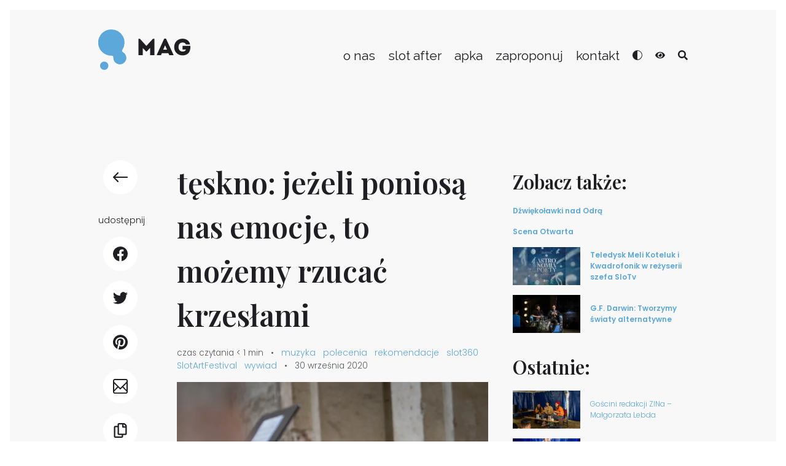

--- FILE ---
content_type: text/html; charset=UTF-8
request_url: https://mag.slot.org.pl/2020/09/30/jezeli-poniosa-nas-emocje-to-mozemy-rzucac-krzeslami-wywiad-z-teskno/
body_size: 10159
content:
<!DOCTYPE html>
<html lang="pl-PL">
<head>
	<meta charset="UTF-8">
	<meta name="viewport" content="width=device-width, initial-scale=1, shrink-to-fit=no">
	<meta name="color-scheme" content="light dark">
	<title>tęskno: jeżeli poniosą nas emocje, to możemy rzucać krzesłami &#x2d; SLOT MAG</title>

<!-- The SEO Framework: stworzone przez Sybre Waaijer -->
<meta name="robots" content="max-snippet:-1,max-image-preview:standard,max-video-preview:-1" />
<link rel="canonical" href="https://mag.slot.org.pl/2020/09/30/jezeli-poniosa-nas-emocje-to-mozemy-rzucac-krzeslami-wywiad-z-teskno/" />
<meta name="description" content="Polecamy rozmowę w Aktivist z zespołem, kt&oacute;ry towarzyszył nam w niezwykłym roku 2020, grając w lubiąskiej katedrze dla &bdquo;festiwalu, jakiego nie było&rdquo;." />
<meta property="og:type" content="article" />
<meta property="og:locale" content="pl_PL" />
<meta property="og:site_name" content="SLOT MAG" />
<meta property="og:title" content="tęskno: jeżeli poniosą nas emocje, to możemy rzucać krzesłami &#x2d; SLOT MAG" />
<meta property="og:description" content="Polecamy rozmowę w Aktivist z zespołem, kt&oacute;ry towarzyszył nam w niezwykłym roku 2020, grając w lubiąskiej katedrze dla &bdquo;festiwalu, jakiego nie było&rdquo;. O koncepcji tego koncertu&#8230;" />
<meta property="og:url" content="https://mag.slot.org.pl/2020/09/30/jezeli-poniosa-nas-emocje-to-mozemy-rzucac-krzeslami-wywiad-z-teskno/" />
<meta property="og:image" content="https://mag.slot.org.pl/wp-content/uploads/2020/09/SLOT-2020-067-14-17-39.jpg" />
<meta property="og:image:width" content="1397" />
<meta property="og:image:height" content="2000" />
<meta property="article:published_time" content="2020-09-30T15:16:51+00:00" />
<meta property="article:modified_time" content="2020-10-14T09:36:19+00:00" />
<meta property="article:author" content="https://www.facebook.com/slot.art.festival" />
<meta name="twitter:card" content="summary_large_image" />
<meta name="twitter:title" content="tęskno: jeżeli poniosą nas emocje, to możemy rzucać krzesłami &#x2d; SLOT MAG" />
<meta name="twitter:description" content="Polecamy rozmowę w Aktivist z zespołem, kt&oacute;ry towarzyszył nam w niezwykłym roku 2020, grając w lubiąskiej katedrze dla &bdquo;festiwalu, jakiego nie było&rdquo;. O koncepcji tego koncertu&#8230;" />
<meta name="twitter:image" content="https://mag.slot.org.pl/wp-content/uploads/2020/09/SLOT-2020-067-14-17-39.jpg" />
<script type="application/ld+json">{"@context":"https://schema.org","@graph":[{"@type":"WebSite","@id":"https://mag.slot.org.pl/#/schema/WebSite","url":"https://mag.slot.org.pl/","name":"SLOT MAG","description":"Slot Magazyn","inLanguage":"pl-PL","potentialAction":{"@type":"SearchAction","target":{"@type":"EntryPoint","urlTemplate":"https://mag.slot.org.pl/search/{search_term_string}/"},"query-input":"required name=search_term_string"},"publisher":{"@type":"Organization","@id":"https://mag.slot.org.pl/#/schema/Organization","name":"SLOT MAG","url":"https://mag.slot.org.pl/"}},{"@type":"WebPage","@id":"https://mag.slot.org.pl/2020/09/30/jezeli-poniosa-nas-emocje-to-mozemy-rzucac-krzeslami-wywiad-z-teskno/","url":"https://mag.slot.org.pl/2020/09/30/jezeli-poniosa-nas-emocje-to-mozemy-rzucac-krzeslami-wywiad-z-teskno/","name":"tęskno: jeżeli poniosą nas emocje, to możemy rzucać krzesłami &#x2d; SLOT MAG","description":"Polecamy rozmowę w Aktivist z zespołem, kt&oacute;ry towarzyszył nam w niezwykłym roku 2020, grając w lubiąskiej katedrze dla &bdquo;festiwalu, jakiego nie było&rdquo;.","inLanguage":"pl-PL","isPartOf":{"@id":"https://mag.slot.org.pl/#/schema/WebSite"},"breadcrumb":{"@type":"BreadcrumbList","@id":"https://mag.slot.org.pl/#/schema/BreadcrumbList","itemListElement":[{"@type":"ListItem","position":1,"item":"https://mag.slot.org.pl/","name":"SLOT MAG"},{"@type":"ListItem","position":2,"item":"https://mag.slot.org.pl/category/bez-kategorii/","name":"Kategoria: Bez kategorii"},{"@type":"ListItem","position":3,"name":"tęskno: jeżeli poniosą nas emocje, to możemy rzucać krzesłami"}]},"potentialAction":{"@type":"ReadAction","target":"https://mag.slot.org.pl/2020/09/30/jezeli-poniosa-nas-emocje-to-mozemy-rzucac-krzeslami-wywiad-z-teskno/"},"datePublished":"2020-09-30T15:16:51+00:00","dateModified":"2020-10-14T09:36:19+00:00","author":{"@type":"Person","@id":"https://mag.slot.org.pl/#/schema/Person/8637406ab2678b232807ed12b1c0f229","name":"Ola Zając"}}]}</script>
<!-- / The SEO Framework: stworzone przez Sybre Waaijer | 14.11ms meta | 4.06ms boot -->

<link rel="alternate" type="application/rss+xml" title="SLOT MAG &raquo; Kanał z wpisami" href="https://mag.slot.org.pl/feed/" />
<link rel='stylesheet' id='wp-block-library-css' href='https://mag.slot.org.pl/wp-content/plugins/gutenberg/build/block-library/style.css?ver=19.3.0' type='text/css' media='all' />
<style id='classic-theme-styles-inline-css' type='text/css'>
/*! This file is auto-generated */
.wp-block-button__link{color:#fff;background-color:#32373c;border-radius:9999px;box-shadow:none;text-decoration:none;padding:calc(.667em + 2px) calc(1.333em + 2px);font-size:1.125em}.wp-block-file__button{background:#32373c;color:#fff;text-decoration:none}
</style>
<link rel='stylesheet' id='contact-form-7-css' href='https://mag.slot.org.pl/wp-content/plugins/contact-form-7/includes/css/styles.css?ver=5.9.8' type='text/css' media='all' />
<style id='global-styles-inline-css' type='text/css'>
:root{--wp--preset--aspect-ratio--square: 1;--wp--preset--aspect-ratio--4-3: 4/3;--wp--preset--aspect-ratio--3-4: 3/4;--wp--preset--aspect-ratio--3-2: 3/2;--wp--preset--aspect-ratio--2-3: 2/3;--wp--preset--aspect-ratio--16-9: 16/9;--wp--preset--aspect-ratio--9-16: 9/16;--wp--preset--color--black: #000;--wp--preset--color--cyan-bluish-gray: #abb8c3;--wp--preset--color--white: #fff;--wp--preset--color--pale-pink: #f78da7;--wp--preset--color--vivid-red: #cf2e2e;--wp--preset--color--luminous-vivid-orange: #ff6900;--wp--preset--color--luminous-vivid-amber: #fcb900;--wp--preset--color--light-green-cyan: #7bdcb5;--wp--preset--color--vivid-green-cyan: #00d084;--wp--preset--color--pale-cyan-blue: #8ed1fc;--wp--preset--color--vivid-cyan-blue: #0693e3;--wp--preset--color--vivid-purple: #9b51e0;--wp--preset--color--szary: #707070;--wp--preset--color--dominant-color: #5da8db;--wp--preset--color--link-text-color: #5da8db;--wp--preset--color--link-text-hover-color: #5da8db;--wp--preset--gradient--vivid-cyan-blue-to-vivid-purple: linear-gradient(135deg,rgba(6,147,227,1) 0%,rgb(155,81,224) 100%);--wp--preset--gradient--light-green-cyan-to-vivid-green-cyan: linear-gradient(135deg,rgb(122,220,180) 0%,rgb(0,208,130) 100%);--wp--preset--gradient--luminous-vivid-amber-to-luminous-vivid-orange: linear-gradient(135deg,rgba(252,185,0,1) 0%,rgba(255,105,0,1) 100%);--wp--preset--gradient--luminous-vivid-orange-to-vivid-red: linear-gradient(135deg,rgba(255,105,0,1) 0%,rgb(207,46,46) 100%);--wp--preset--gradient--very-light-gray-to-cyan-bluish-gray: linear-gradient(135deg,rgb(238,238,238) 0%,rgb(169,184,195) 100%);--wp--preset--gradient--cool-to-warm-spectrum: linear-gradient(135deg,rgb(74,234,220) 0%,rgb(151,120,209) 20%,rgb(207,42,186) 40%,rgb(238,44,130) 60%,rgb(251,105,98) 80%,rgb(254,248,76) 100%);--wp--preset--gradient--blush-light-purple: linear-gradient(135deg,rgb(255,206,236) 0%,rgb(152,150,240) 100%);--wp--preset--gradient--blush-bordeaux: linear-gradient(135deg,rgb(254,205,165) 0%,rgb(254,45,45) 50%,rgb(107,0,62) 100%);--wp--preset--gradient--luminous-dusk: linear-gradient(135deg,rgb(255,203,112) 0%,rgb(199,81,192) 50%,rgb(65,88,208) 100%);--wp--preset--gradient--pale-ocean: linear-gradient(135deg,rgb(255,245,203) 0%,rgb(182,227,212) 50%,rgb(51,167,181) 100%);--wp--preset--gradient--electric-grass: linear-gradient(135deg,rgb(202,248,128) 0%,rgb(113,206,126) 100%);--wp--preset--gradient--midnight: linear-gradient(135deg,rgb(2,3,129) 0%,rgb(40,116,252) 100%);--wp--preset--font-size--small: 13px;--wp--preset--font-size--medium: 20px;--wp--preset--font-size--large: 36px;--wp--preset--font-size--x-large: 42px;--wp--preset--spacing--20: 0.44rem;--wp--preset--spacing--30: 0.67rem;--wp--preset--spacing--40: 1rem;--wp--preset--spacing--50: 1.5rem;--wp--preset--spacing--60: 2.25rem;--wp--preset--spacing--70: 3.38rem;--wp--preset--spacing--80: 5.06rem;--wp--preset--shadow--natural: 6px 6px 9px rgba(0, 0, 0, 0.2);--wp--preset--shadow--deep: 12px 12px 50px rgba(0, 0, 0, 0.4);--wp--preset--shadow--sharp: 6px 6px 0px rgba(0, 0, 0, 0.2);--wp--preset--shadow--outlined: 6px 6px 0px -3px rgba(255, 255, 255, 1), 6px 6px rgba(0, 0, 0, 1);--wp--preset--shadow--crisp: 6px 6px 0px rgba(0, 0, 0, 1);}:where(.is-layout-flex){gap: 0.5em;}:where(.is-layout-grid){gap: 0.5em;}body .is-layout-flex{display: flex;}.is-layout-flex{flex-wrap: wrap;align-items: center;}.is-layout-flex > :is(*, div){margin: 0;}body .is-layout-grid{display: grid;}.is-layout-grid > :is(*, div){margin: 0;}:where(.wp-block-columns.is-layout-flex){gap: 2em;}:where(.wp-block-columns.is-layout-grid){gap: 2em;}:where(.wp-block-post-template.is-layout-flex){gap: 1.25em;}:where(.wp-block-post-template.is-layout-grid){gap: 1.25em;}.has-black-color{color: var(--wp--preset--color--black) !important;}.has-cyan-bluish-gray-color{color: var(--wp--preset--color--cyan-bluish-gray) !important;}.has-white-color{color: var(--wp--preset--color--white) !important;}.has-pale-pink-color{color: var(--wp--preset--color--pale-pink) !important;}.has-vivid-red-color{color: var(--wp--preset--color--vivid-red) !important;}.has-luminous-vivid-orange-color{color: var(--wp--preset--color--luminous-vivid-orange) !important;}.has-luminous-vivid-amber-color{color: var(--wp--preset--color--luminous-vivid-amber) !important;}.has-light-green-cyan-color{color: var(--wp--preset--color--light-green-cyan) !important;}.has-vivid-green-cyan-color{color: var(--wp--preset--color--vivid-green-cyan) !important;}.has-pale-cyan-blue-color{color: var(--wp--preset--color--pale-cyan-blue) !important;}.has-vivid-cyan-blue-color{color: var(--wp--preset--color--vivid-cyan-blue) !important;}.has-vivid-purple-color{color: var(--wp--preset--color--vivid-purple) !important;}.has-black-background-color{background-color: var(--wp--preset--color--black) !important;}.has-cyan-bluish-gray-background-color{background-color: var(--wp--preset--color--cyan-bluish-gray) !important;}.has-white-background-color{background-color: var(--wp--preset--color--white) !important;}.has-pale-pink-background-color{background-color: var(--wp--preset--color--pale-pink) !important;}.has-vivid-red-background-color{background-color: var(--wp--preset--color--vivid-red) !important;}.has-luminous-vivid-orange-background-color{background-color: var(--wp--preset--color--luminous-vivid-orange) !important;}.has-luminous-vivid-amber-background-color{background-color: var(--wp--preset--color--luminous-vivid-amber) !important;}.has-light-green-cyan-background-color{background-color: var(--wp--preset--color--light-green-cyan) !important;}.has-vivid-green-cyan-background-color{background-color: var(--wp--preset--color--vivid-green-cyan) !important;}.has-pale-cyan-blue-background-color{background-color: var(--wp--preset--color--pale-cyan-blue) !important;}.has-vivid-cyan-blue-background-color{background-color: var(--wp--preset--color--vivid-cyan-blue) !important;}.has-vivid-purple-background-color{background-color: var(--wp--preset--color--vivid-purple) !important;}.has-black-border-color{border-color: var(--wp--preset--color--black) !important;}.has-cyan-bluish-gray-border-color{border-color: var(--wp--preset--color--cyan-bluish-gray) !important;}.has-white-border-color{border-color: var(--wp--preset--color--white) !important;}.has-pale-pink-border-color{border-color: var(--wp--preset--color--pale-pink) !important;}.has-vivid-red-border-color{border-color: var(--wp--preset--color--vivid-red) !important;}.has-luminous-vivid-orange-border-color{border-color: var(--wp--preset--color--luminous-vivid-orange) !important;}.has-luminous-vivid-amber-border-color{border-color: var(--wp--preset--color--luminous-vivid-amber) !important;}.has-light-green-cyan-border-color{border-color: var(--wp--preset--color--light-green-cyan) !important;}.has-vivid-green-cyan-border-color{border-color: var(--wp--preset--color--vivid-green-cyan) !important;}.has-pale-cyan-blue-border-color{border-color: var(--wp--preset--color--pale-cyan-blue) !important;}.has-vivid-cyan-blue-border-color{border-color: var(--wp--preset--color--vivid-cyan-blue) !important;}.has-vivid-purple-border-color{border-color: var(--wp--preset--color--vivid-purple) !important;}.has-vivid-cyan-blue-to-vivid-purple-gradient-background{background: var(--wp--preset--gradient--vivid-cyan-blue-to-vivid-purple) !important;}.has-light-green-cyan-to-vivid-green-cyan-gradient-background{background: var(--wp--preset--gradient--light-green-cyan-to-vivid-green-cyan) !important;}.has-luminous-vivid-amber-to-luminous-vivid-orange-gradient-background{background: var(--wp--preset--gradient--luminous-vivid-amber-to-luminous-vivid-orange) !important;}.has-luminous-vivid-orange-to-vivid-red-gradient-background{background: var(--wp--preset--gradient--luminous-vivid-orange-to-vivid-red) !important;}.has-very-light-gray-to-cyan-bluish-gray-gradient-background{background: var(--wp--preset--gradient--very-light-gray-to-cyan-bluish-gray) !important;}.has-cool-to-warm-spectrum-gradient-background{background: var(--wp--preset--gradient--cool-to-warm-spectrum) !important;}.has-blush-light-purple-gradient-background{background: var(--wp--preset--gradient--blush-light-purple) !important;}.has-blush-bordeaux-gradient-background{background: var(--wp--preset--gradient--blush-bordeaux) !important;}.has-luminous-dusk-gradient-background{background: var(--wp--preset--gradient--luminous-dusk) !important;}.has-pale-ocean-gradient-background{background: var(--wp--preset--gradient--pale-ocean) !important;}.has-electric-grass-gradient-background{background: var(--wp--preset--gradient--electric-grass) !important;}.has-midnight-gradient-background{background: var(--wp--preset--gradient--midnight) !important;}.has-small-font-size{font-size: var(--wp--preset--font-size--small) !important;}.has-medium-font-size{font-size: var(--wp--preset--font-size--medium) !important;}.has-large-font-size{font-size: var(--wp--preset--font-size--large) !important;}.has-x-large-font-size{font-size: var(--wp--preset--font-size--x-large) !important;}
:where(.wp-block-columns.is-layout-flex){gap: 2em;}:where(.wp-block-columns.is-layout-grid){gap: 2em;}
:root :where(.wp-block-pullquote){font-size: 1.5em;line-height: 1.6;}
:where(.wp-block-post-template.is-layout-flex){gap: 1.25em;}:where(.wp-block-post-template.is-layout-grid){gap: 1.25em;}
</style>
<link rel='stylesheet' id='amanecer247-css' href='https://mag.slot.org.pl/wp-content/themes/amanecer247-child/css/style.min.css?ver=1734164717' type='text/css' media='all' />
<script type="text/javascript" src="https://mag.slot.org.pl/wp-content/plugins/gutenberg/build/hooks/index.min.js?ver=3aee234ea7807d8d70bc" id="wp-hooks-js"></script>
<script type="text/javascript" src="https://mag.slot.org.pl/wp-content/plugins/gutenberg/build/i18n/index.min.js?ver=5baa98e4345eccc97e24" id="wp-i18n-js"></script>
<script type="text/javascript" id="wp-i18n-js-after">
/* <![CDATA[ */
wp.i18n.setLocaleData( { 'text direction\u0004ltr': [ 'ltr' ] } );
/* ]]> */
</script>
<link rel="preconnect" href="https://fonts.gstatic.com/" crossorigin><link href="https://fonts.googleapis.com/css?display=swap&amp;family=Poppins:100,300,600%7CPlayfair+Display:regular,600,700%7CRaleway&amp;subset=latin,latin-ext" rel="stylesheet">
<link rel="apple-touch-icon" sizes="180x180" href="https://mag.slot.org.pl/apple-touch-icon.png"><link rel="icon" type="image/png" sizes="32x32" href="https://mag.slot.org.pl/favicon-32x32.png"><link rel="icon" type="image/png" sizes="16x16" href="https://mag.slot.org.pl/favicon-16x16.png"><link rel="manifest" href="https://mag.slot.org.pl/site.webmanifest"><link rel="mask-icon" href="https://mag.slot.org.pl/safari-pinned-tab.svg" color="#5da8db"><meta name="msapplication-TileColor" content="#5da8db"><meta name="theme-color" content="#5da8db">
<meta name="redi-version" content="1.2.4" /></head>

<body class="post-template-default single single-post postid-3875 single-format-standard wp-embed-responsive header-sticky">
	<header class="header-1">
		<div class="container">
			<div class="row">
	<a class="screen-reader-text skip-link" href="#content">Przejdź do treści</a>
	<a class="site-logo" href="https://mag.slot.org.pl/" title="SLOT MAG" rel="home">
		<svg xmlns="http://www.w3.org/2000/svg" width="149.817" height="65.922" viewBox="0 0 149.817 65.922" focusable="false"><g class="icon"><path d="M14.41,136.7a6.81,6.81,0,1,1-6.81,6.81,6.81,6.81,0,0,1,6.81-6.81Z" transform="translate(-4.692 -84.398)"/><path d="M21.387,0A21.387,21.387,0,0,1,39.255,33.171h0a2.819,2.819,0,0,0,.765,3.749h0a10.6,10.6,0,1,1-15.534,9.335c0-.115,0-.23,0-.383h0c.115-2.334-.957-3.023-2.831-3.1h-.268A21.387,21.387,0,1,1,21.387,0Z"/></g>
<path class="text" d="M16.264-15.124,5.852-26.676H3.344V0H10.3V-11.856l5.624,5.928h.76l5.662-5.928V0H29.3V-26.676H26.866ZM53.58,0h6.65V-.988L48.222-26.942H45.3L33.326-.988V0h6.65l1.558-3.344H52.022ZM49.818-9.158h-6.08l3-6.992ZM61.484-13.3C61.522-4.218,68.362.3,75.126.3c4.9,0,9.956-2.128,11.856-7.676a19.35,19.35,0,0,0,.76-7.79H75.164v5.89h5.662C79.61-6.726,77.862-6,75.126-6c-4.028,0-6.612-2.888-6.612-7.3,0-4.066,2.318-7.41,6.612-7.41,2.7,0,4.446.912,5.548,3.192h6.688C86.07-24.13,80.484-26.9,75.126-26.942,68.362-26.942,61.522-22.382,61.484-13.3Z" transform="translate(62 42)"/></svg>	</a>
	<button class="hamburger hamburger--boring" type="button" aria-label="Menu" aria-controls="navigation-menu-main"><span class="hamburger-box"><span class="hamburger-inner"></span></span></button><nav id="navigation-menu-main" class="menu-main-menu-container"><ul class="menu"><li class="menu-item menu-item-type-post_type menu-item-object-page menu-item-3119"><a href="https://mag.slot.org.pl/o-magu/">o nas</a></li>
<li class="menu-item menu-item-type-post_type menu-item-object-page menu-item-6151"><a href="https://mag.slot.org.pl/slot-after-2024/">slot after</a></li>
<li class="menu-item menu-item-type-post_type menu-item-object-page menu-item-3562"><a href="https://mag.slot.org.pl/apka/">apka</a></li>
<li class="menu-item menu-item-type-post_type menu-item-object-page menu-item-3886"><a href="https://mag.slot.org.pl/dodaj/">zaproponuj</a></li>
<li class="menu-item menu-item-type-post_type menu-item-object-page menu-item-3122"><a href="https://mag.slot.org.pl/kontakt/">kontakt</a></li>
<li class="svg-icon switch-light-dark menu-item menu-item-type-custom menu-item-object-custom menu-item-3312"><a href="#"><svg focusable="false"><title>JASNY CIEMNY</title><use xlink:href="/wp-content/themes/amanecer247-child/img/symbols.svg#light-dark"></use></svg></a></li>
<li class="svg-icon switch-read-mode menu-item menu-item-type-custom menu-item-object-custom menu-item-3313"><a href="#"><svg focusable="false"><title>TRYB CZYTANIA</title><use xlink:href="/wp-content/themes/amanecer247-child/img/symbols.svg#read-mode"></use></svg></a></li>
<li class="svg-icon search-link menu-item menu-item-type-custom menu-item-object-custom menu-item-3913"><a href="#"><svg focusable="false"><title>SZUKAJ</title><use xlink:href="/wp-content/themes/amanecer247-child/img/symbols.svg#search"></use></svg></a></li>
</ul></nav></div>
<div class="row searchform-row">
	<form role="search" method="get" id="searchform" class="searchform" action="https://mag.slot.org.pl/">
				<div>
					<label class="screen-reader-text" for="s">Szukaj:</label>
					<input type="text" value="" name="s" id="s" />
					<input type="submit" id="searchsubmit" value="Szukaj" />
				</div>
			</form></div>		</div>
	</header>
<main>
	<div class="container">
		
		<div class="row">
			
			<aside class="sidebar-left col-1-6">
				<span id="sidebar-left-observed"></span>
				<div>
										<a class="circle-link link-back" href="https://mag.slot.org.pl/"><svg class="social-icon"><use xlink:href="https://mag.slot.org.pl/wp-content/themes/amanecer247-child/img/symbols.svg#back"></use><title>WRÓĆ</title></svg></a>
					<div class="amanecer247-share-links"><p>udostępnij</p><a href="https://www.facebook.com/sharer/sharer.php?u=https://mag.slot.org.pl/2020/09/30/jezeli-poniosa-nas-emocje-to-mozemy-rzucac-krzeslami-wywiad-z-teskno/" title="Facebook" aria-label="udostępnij Facebook" target="_blank" rel="noopener"><svg class="social-icon"><use xlink:href="https://mag.slot.org.pl/wp-content/themes/amanecer247-child/img/symbols.svg#facebook"></use></svg></a><a class="mobile-only" href="fb-messenger://share/?link=https://mag.slot.org.pl/2020/09/30/jezeli-poniosa-nas-emocje-to-mozemy-rzucac-krzeslami-wywiad-z-teskno/" title="Messenger" aria-label="udostępnij Messenger"><svg class="social-icon"><use xlink:href="https://mag.slot.org.pl/wp-content/themes/amanecer247-child/img/symbols.svg#messenger"></use></svg></a><a href="https://twitter.com/share?url=https://mag.slot.org.pl/2020/09/30/jezeli-poniosa-nas-emocje-to-mozemy-rzucac-krzeslami-wywiad-z-teskno/&#038;text=SLOT%20MAG%20-%20tęskno:%20jeżeli%20poniosą%20nas%20emocje,%20to%20możemy%20rzucać%20krzesłami&#038;hashtags=" title="Twitter" aria-label="udostępnij Twitter" target="_blank" rel="noopener"><svg class="social-icon"><use xlink:href="https://mag.slot.org.pl/wp-content/themes/amanecer247-child/img/symbols.svg#twitter"></use></svg></a><a class="desktop-only" href="https://www.pinterest.com/pin/create/button/?url=https://mag.slot.org.pl/2020/09/30/jezeli-poniosa-nas-emocje-to-mozemy-rzucac-krzeslami-wywiad-z-teskno/&#038;media=https://mag.slot.org.pl/wp-content/uploads/2020/09/SLOT-2020-067-14-17-39.jpg&#038;description=SLOT%20MAG%20-%20tęskno:%20jeżeli%20poniosą%20nas%20emocje,%20to%20możemy%20rzucać%20krzesłami" title="Pinterest" aria-label="udostępnij Pinterest" target="_blank" rel="noopener"><svg class="social-icon"><use xlink:href="https://mag.slot.org.pl/wp-content/themes/amanecer247-child/img/symbols.svg#pinterest"></use></svg></a><a class="desktop-only" href="mailto:?subject=SLOT MAG - tęskno: jeżeli poniosą nas emocje, to możemy rzucać krzesłami&body=SLOT MAG - tęskno: jeżeli poniosą nas emocje, to możemy rzucać krzesłami https://mag.slot.org.pl/2020/09/30/jezeli-poniosa-nas-emocje-to-mozemy-rzucac-krzeslami-wywiad-z-teskno/" title="E-mail" aria-label="udostępnij E-mail"><svg class="social-icon"><use xlink:href="https://mag.slot.org.pl/wp-content/themes/amanecer247-child/img/symbols.svg#email"></use></svg></a><a class="mobile-only" href="whatsapp://send?text=SLOT MAG - tęskno: jeżeli poniosą nas emocje, to możemy rzucać krzesłami https://mag.slot.org.pl/2020/09/30/jezeli-poniosa-nas-emocje-to-mozemy-rzucac-krzeslami-wywiad-z-teskno/" title="WhatsApp" aria-label="udostępnij WhatsApp"><svg class="social-icon"><use xlink:href="https://mag.slot.org.pl/wp-content/themes/amanecer247-child/img/symbols.svg#whatsapp"></use></svg></a><a class="copy-url" href="https://mag.slot.org.pl/2020/09/30/jezeli-poniosa-nas-emocje-to-mozemy-rzucac-krzeslami-wywiad-z-teskno/" title="Kopiuj link" aria-label="Kopiuj link"><svg class="social-icon"><use xlink:href="https://mag.slot.org.pl/wp-content/themes/amanecer247-child/img/symbols.svg#copy"></use></svg></a></div>
					<a class="circle-link top-link" href="#"><svg class="social-icon"><use xlink:href="https://mag.slot.org.pl/wp-content/themes/amanecer247-child/img/symbols.svg#top"></use><title>DO GÓRY</title></svg></a>
				</div>
			</aside>
			
			<section id="content">
								<div class="row">
					<article id="post-3875" class="post-3875 post type-post status-publish format-standard has-post-thumbnail hentry category-bez-kategorii tag-muzyka tag-polecenia tag-rekomendacje tag-slot360 tag-slotartfestival tag-wywiad">
	<header>
		<h1 class="entry-title">tęskno: jeżeli poniosą nas emocje, to możemy rzucać krzesłami</h1>		<div class="entry-meta">
			<span class="span-reading-time rt-reading-time"><span class="rt-label rt-prefix">czas czytania</span> <span class="rt-time"> &lt; 1</span> <span class="rt-label rt-postfix">min</span></span>			<span class="entry-meta-sep">•</span>
			<div class="tag-links" role="navigation" aria-label="Tagi"><a href="https://mag.slot.org.pl/tag/muzyka/" rel="tag">muzyka</a> <a href="https://mag.slot.org.pl/tag/polecenia/" rel="tag">polecenia</a> <a href="https://mag.slot.org.pl/tag/rekomendacje/" rel="tag">rekomendacje</a> <a href="https://mag.slot.org.pl/tag/slot360/" rel="tag">slot360</a> <a href="https://mag.slot.org.pl/tag/slotartfestival/" rel="tag">SlotArtFestival</a> <a href="https://mag.slot.org.pl/tag/wywiad/" rel="tag">wywiad</a></div>			<span class="entry-meta-sep">•</span>
			<span class="entry-date">30 września 2020</span>
		</div>		<div class="amanecer247-share-links share-mobile-only"><p>udostępnij</p><a href="https://www.facebook.com/sharer/sharer.php?u=https://mag.slot.org.pl/2020/09/30/jezeli-poniosa-nas-emocje-to-mozemy-rzucac-krzeslami-wywiad-z-teskno/" title="Facebook" aria-label="udostępnij Facebook" target="_blank" rel="noopener"><svg class="social-icon"><use xlink:href="https://mag.slot.org.pl/wp-content/themes/amanecer247-child/img/symbols.svg#facebook"></use></svg></a><a class="mobile-only" href="fb-messenger://share/?link=https://mag.slot.org.pl/2020/09/30/jezeli-poniosa-nas-emocje-to-mozemy-rzucac-krzeslami-wywiad-z-teskno/" title="Messenger" aria-label="udostępnij Messenger"><svg class="social-icon"><use xlink:href="https://mag.slot.org.pl/wp-content/themes/amanecer247-child/img/symbols.svg#messenger"></use></svg></a><a href="https://twitter.com/share?url=https://mag.slot.org.pl/2020/09/30/jezeli-poniosa-nas-emocje-to-mozemy-rzucac-krzeslami-wywiad-z-teskno/&#038;text=SLOT%20MAG%20-%20tęskno:%20jeżeli%20poniosą%20nas%20emocje,%20to%20możemy%20rzucać%20krzesłami&#038;hashtags=" title="Twitter" aria-label="udostępnij Twitter" target="_blank" rel="noopener"><svg class="social-icon"><use xlink:href="https://mag.slot.org.pl/wp-content/themes/amanecer247-child/img/symbols.svg#twitter"></use></svg></a><a class="desktop-only" href="https://www.pinterest.com/pin/create/button/?url=https://mag.slot.org.pl/2020/09/30/jezeli-poniosa-nas-emocje-to-mozemy-rzucac-krzeslami-wywiad-z-teskno/&#038;media=https://mag.slot.org.pl/wp-content/uploads/2020/09/SLOT-2020-067-14-17-39.jpg&#038;description=SLOT%20MAG%20-%20tęskno:%20jeżeli%20poniosą%20nas%20emocje,%20to%20możemy%20rzucać%20krzesłami" title="Pinterest" aria-label="udostępnij Pinterest" target="_blank" rel="noopener"><svg class="social-icon"><use xlink:href="https://mag.slot.org.pl/wp-content/themes/amanecer247-child/img/symbols.svg#pinterest"></use></svg></a><a class="desktop-only" href="mailto:?subject=SLOT MAG - tęskno: jeżeli poniosą nas emocje, to możemy rzucać krzesłami&body=SLOT MAG - tęskno: jeżeli poniosą nas emocje, to możemy rzucać krzesłami https://mag.slot.org.pl/2020/09/30/jezeli-poniosa-nas-emocje-to-mozemy-rzucac-krzeslami-wywiad-z-teskno/" title="E-mail" aria-label="udostępnij E-mail"><svg class="social-icon"><use xlink:href="https://mag.slot.org.pl/wp-content/themes/amanecer247-child/img/symbols.svg#email"></use></svg></a><a class="mobile-only" href="whatsapp://send?text=SLOT MAG - tęskno: jeżeli poniosą nas emocje, to możemy rzucać krzesłami https://mag.slot.org.pl/2020/09/30/jezeli-poniosa-nas-emocje-to-mozemy-rzucac-krzeslami-wywiad-z-teskno/" title="WhatsApp" aria-label="udostępnij WhatsApp"><svg class="social-icon"><use xlink:href="https://mag.slot.org.pl/wp-content/themes/amanecer247-child/img/symbols.svg#whatsapp"></use></svg></a><a class="copy-url" href="https://mag.slot.org.pl/2020/09/30/jezeli-poniosa-nas-emocje-to-mozemy-rzucac-krzeslami-wywiad-z-teskno/" title="Kopiuj link" aria-label="Kopiuj link"><svg class="social-icon"><use xlink:href="https://mag.slot.org.pl/wp-content/themes/amanecer247-child/img/symbols.svg#copy"></use></svg></a></div>
		<img width="838" height="1200" src="https://mag.slot.org.pl/wp-content/uploads/2020/09/SLOT-2020-067-14-17-39-838x1200.jpg.webp" class="attachment-large size-large wp-post-image" alt="" decoding="async" fetchpriority="high" srcset="https://mag.slot.org.pl/wp-content/uploads/2020/09/SLOT-2020-067-14-17-39-838x1200.jpg.webp 838w, https://mag.slot.org.pl/wp-content/uploads/2020/09/SLOT-2020-067-14-17-39-419x600.jpg.webp 419w, https://mag.slot.org.pl/wp-content/uploads/2020/09/SLOT-2020-067-14-17-39-210x300.jpg.webp 210w, https://mag.slot.org.pl/wp-content/uploads/2020/09/SLOT-2020-067-14-17-39-768x1099.jpg.webp 768w, https://mag.slot.org.pl/wp-content/uploads/2020/09/SLOT-2020-067-14-17-39-1073x1536.jpg.webp 1073w, https://mag.slot.org.pl/wp-content/uploads/2020/09/SLOT-2020-067-14-17-39.jpg.webp 1397w" sizes="(max-width: 838px) 100vw, 838px" />	</header>
	
<p>Polecamy rozmowę w Aktivist z zespołem, który towarzyszył nam w niezwykłym roku 2020, grając w lubiąskiej katedrze dla<strong> &#8222;festiwalu, jakiego nie było&#8221;</strong>. </p>



<p>O koncepcji tego koncertu, trasie promującej nową płytę oraz promowaniu wierszy Zuzanny Ginczanki <strong>opowiada liderka tęskno, Joanna Longić</strong>: </p>
			<div class="wp-block-button">
			<a class="wp-block-button__link" href="https://aktivist.pl/jezeli-poniosa-nas-emocje-to-mozemy-rzucac-krzeslami-wywiad-z-teskno/" target="_blank" rel="noreferrer noopener" title="Przejdź do artykułu (w nowej karcie)">Przejdź</a>
		</div>
	</article>				</div>

								
				
				
				
							</section>

						<aside class="sidebar-right col-1-3">
				<div class="widget widget_yarpp_widget"><div class='yarpp yarpp-related yarpp-related-widget yarpp-template-yarpp-template-mag'>
<h2>Zobacz także:</h2>
<ul>
	<li>
		<a href="https://mag.slot.org.pl/2020/07/02/dzwiekolawki-nad-odra/">
						<span>Dźwiękoławki nad Odrą</span>
		</a>
	</li>
	<li>
		<a href="https://mag.slot.org.pl/2020/07/02/scena-otwarta-inspiracjewibracje/">
						<span>Scena Otwarta</span>
		</a>
	</li>
	<li>
		<a href="https://mag.slot.org.pl/2020/07/24/teledysk-meli-koteluk-w-rezyserii-szefa-slotv/">
							<img width="110" height="62" src="https://mag.slot.org.pl/wp-content/uploads/2020/07/55ff6c87-d7a3-4939-ad35-480b91890122-110x62.jpg.webp" class="attachment-post-thumbnail size-post-thumbnail wp-post-image" alt="" decoding="async" loading="lazy" srcset="https://mag.slot.org.pl/wp-content/uploads/2020/07/55ff6c87-d7a3-4939-ad35-480b91890122-110x62.jpg.webp 110w, https://mag.slot.org.pl/wp-content/uploads/2020/07/55ff6c87-d7a3-4939-ad35-480b91890122-600x330.jpg.webp 600w, https://mag.slot.org.pl/wp-content/uploads/2020/07/55ff6c87-d7a3-4939-ad35-480b91890122-300x165.jpg.webp 300w, https://mag.slot.org.pl/wp-content/uploads/2020/07/55ff6c87-d7a3-4939-ad35-480b91890122.jpg.webp 1200w" sizes="(max-width: 110px) 100vw, 110px" />						<span>Teledysk Meli Koteluk i Kwadrofonik w reżyserii szefa SloTv</span>
		</a>
	</li>
	<li>
		<a href="https://mag.slot.org.pl/2020/09/22/g-f-darwin-tworzymy-swiaty-alternatywne/">
							<img width="110" height="62" src="https://mag.slot.org.pl/wp-content/uploads/2020/09/SLOT2019_07_13_Kasia_Lewek-9163-110x62.jpg.webp" class="attachment-post-thumbnail size-post-thumbnail wp-post-image" alt="" decoding="async" loading="lazy" />						<span>G.F. Darwin: Tworzymy światy alternatywne</span>
		</a>
	</li>
</ul>
</div>
</div>		<div class="widget amanecer247_widget_recent_entries">		<h2 class="widget-title">Ostatnie:</h2>		<ul>
											<li>
					<a href="https://mag.slot.org.pl/2025/10/18/goscini-redakcji-zina-malgorzata-lebda/">
													<img width="110" height="62" src="https://mag.slot.org.pl/wp-content/uploads/2025/12/SLOT2025_07_11_robert_sawicki_7818-110x62.jpg" class="attachment-post-thumbnail size-post-thumbnail wp-post-image" alt="" decoding="async" />												<span>Gościni redakcji ZINa – Małgorzata Lebda</span>
					</a>
									</li>
											<li>
					<a href="https://mag.slot.org.pl/2025/10/18/goscini-redakcji-zina-natalia-hatalska/">
													<img width="110" height="62" src="https://mag.slot.org.pl/wp-content/uploads/2025/12/SLOT2025_07_12_Ivo_Pawlowski-11-110x62.jpg" class="attachment-post-thumbnail size-post-thumbnail wp-post-image" alt="" decoding="async" />												<span>Gościni redakcji ZINa – Natalia Hatalska</span>
					</a>
									</li>
											<li>
					<a href="https://mag.slot.org.pl/2025/10/18/gosc-redakcji-zina-radek-rak/">
													<img width="110" height="62" src="https://mag.slot.org.pl/wp-content/uploads/2025/12/SLOT2025_07_10_jan_banat_1944-110x62.jpg" class="attachment-post-thumbnail size-post-thumbnail wp-post-image" alt="" decoding="async" loading="lazy" />												<span>Gość redakcji ZINa – Radek Rak</span>
					</a>
									</li>
											<li>
					<a href="https://mag.slot.org.pl/2025/10/17/gosc-redakcji-zina-filip-springer/">
													<img width="110" height="62" src="https://mag.slot.org.pl/wp-content/uploads/2025/10/SLOT2025_07_09_Tomek_Wiazowski_0213-110x62.jpg" class="attachment-post-thumbnail size-post-thumbnail wp-post-image" alt="" decoding="async" loading="lazy" />												<span>Gość redakcji ZINa – Filip Springer </span>
					</a>
									</li>
											<li>
					<a href="https://mag.slot.org.pl/2025/10/17/wyzwania-w-zarzadzaniu-wolontariatem-miedzypokoleniowym/">
													<img width="110" height="62" src="https://mag.slot.org.pl/wp-content/uploads/2025/10/image-110x62.png" class="attachment-post-thumbnail size-post-thumbnail wp-post-image" alt="" decoding="async" loading="lazy" />												<span>Wyzwania w zarządzaniu wolontariatem międzypokoleniowym.</span>
					</a>
									</li>
					</ul>
		</div>			</aside>
		
		</div>

		
	</div>
</main>

		
	<footer class="footer-4">
		<div class="container">
			<div class="row">
	<div class="col-1-4">
		<a class="site-logo" id="footer-site-logo" href="https://mag.slot.org.pl/" title="SLOT MAG" rel="home">
			<svg xmlns="http://www.w3.org/2000/svg" width="149.817" height="65.922" viewBox="0 0 149.817 65.922" focusable="false"><g class="icon"><path d="M14.41,136.7a6.81,6.81,0,1,1-6.81,6.81,6.81,6.81,0,0,1,6.81-6.81Z" transform="translate(-4.692 -84.398)"/><path d="M21.387,0A21.387,21.387,0,0,1,39.255,33.171h0a2.819,2.819,0,0,0,.765,3.749h0a10.6,10.6,0,1,1-15.534,9.335c0-.115,0-.23,0-.383h0c.115-2.334-.957-3.023-2.831-3.1h-.268A21.387,21.387,0,1,1,21.387,0Z"/></g>
<path class="text" d="M16.264-15.124,5.852-26.676H3.344V0H10.3V-11.856l5.624,5.928h.76l5.662-5.928V0H29.3V-26.676H26.866ZM53.58,0h6.65V-.988L48.222-26.942H45.3L33.326-.988V0h6.65l1.558-3.344H52.022ZM49.818-9.158h-6.08l3-6.992ZM61.484-13.3C61.522-4.218,68.362.3,75.126.3c4.9,0,9.956-2.128,11.856-7.676a19.35,19.35,0,0,0,.76-7.79H75.164v5.89h5.662C79.61-6.726,77.862-6,75.126-6c-4.028,0-6.612-2.888-6.612-7.3,0-4.066,2.318-7.41,6.612-7.41,2.7,0,4.446.912,5.548,3.192h6.688C86.07-24.13,80.484-26.9,75.126-26.942,68.362-26.942,61.522-22.382,61.484-13.3Z" transform="translate(62 42)"/></svg>		</a>
		<div class="widget widget_text">			<div class="textwidget"><p>Magazyn treści wyrażających slotowe DNA #spotkanie #wolność #miłość #twórczość #Bóg</p>
</div>
		</div>	</div>
	<div class="col-1-4">
				<div class="widget amanecer247_widget_recent_entries">		<h2 class="widget-title">Najnowsze wpisy</h2>		<ul>
											<li>
					<a href="https://mag.slot.org.pl/2025/10/18/goscini-redakcji-zina-malgorzata-lebda/">
												<span>Gościni redakcji ZINa – Małgorzata Lebda</span>
					</a>
									</li>
											<li>
					<a href="https://mag.slot.org.pl/2025/10/18/goscini-redakcji-zina-natalia-hatalska/">
												<span>Gościni redakcji ZINa – Natalia Hatalska</span>
					</a>
									</li>
											<li>
					<a href="https://mag.slot.org.pl/2025/10/18/gosc-redakcji-zina-radek-rak/">
												<span>Gość redakcji ZINa – Radek Rak</span>
					</a>
									</li>
											<li>
					<a href="https://mag.slot.org.pl/2025/10/17/gosc-redakcji-zina-filip-springer/">
												<span>Gość redakcji ZINa – Filip Springer </span>
					</a>
									</li>
											<li>
					<a href="https://mag.slot.org.pl/2025/10/17/wyzwania-w-zarzadzaniu-wolontariatem-miedzypokoleniowym/">
												<span>Wyzwania w zarządzaniu wolontariatem międzypokoleniowym.</span>
					</a>
									</li>
					</ul>
		</div>	</div>
	<div class="col-1-4">
		<div class="widget widget_tag_cloud"><h2 class="widget-title">Tagi</h2><div class="tagcloud"><a href="https://mag.slot.org.pl/tag/after/" class="tag-cloud-link tag-link-138 tag-link-position-1" style="font-size: 17.811965811966pt;" aria-label="after (19 elementów)">after</a>
<a href="https://mag.slot.org.pl/tag/artkatedra/" class="tag-cloud-link tag-link-101 tag-link-position-2" style="font-size: 9.4358974358974pt;" aria-label="artkatedra (3 elementy)">artkatedra</a>
<a href="https://mag.slot.org.pl/tag/audiodeskrypcja/" class="tag-cloud-link tag-link-76 tag-link-position-3" style="font-size: 9.4358974358974pt;" aria-label="audiodeskrypcja (3 elementy)">audiodeskrypcja</a>
<a href="https://mag.slot.org.pl/tag/diy/" class="tag-cloud-link tag-link-43 tag-link-position-4" style="font-size: 9.4358974358974pt;" aria-label="DIY (3 elementy)">DIY</a>
<a href="https://mag.slot.org.pl/tag/dolnyslask/" class="tag-cloud-link tag-link-141 tag-link-position-5" style="font-size: 12.42735042735pt;" aria-label="dolnyslask (6 elementów)">dolnyslask</a>
<a href="https://mag.slot.org.pl/tag/dostepnosc/" class="tag-cloud-link tag-link-73 tag-link-position-6" style="font-size: 16.615384615385pt;" aria-label="dostepność (15 elementów)">dostepność</a>
<a href="https://mag.slot.org.pl/tag/dyskusja/" class="tag-cloud-link tag-link-117 tag-link-position-7" style="font-size: 10.632478632479pt;" aria-label="dyskusja (4 elementy)">dyskusja</a>
<a href="https://mag.slot.org.pl/tag/edukacja/" class="tag-cloud-link tag-link-114 tag-link-position-8" style="font-size: 11.589743589744pt;" aria-label="edukacja (5 elementów)">edukacja</a>
<a href="https://mag.slot.org.pl/tag/film/" class="tag-cloud-link tag-link-83 tag-link-position-9" style="font-size: 13.025641025641pt;" aria-label="film (7 elementów)">film</a>
<a href="https://mag.slot.org.pl/tag/foto/" class="tag-cloud-link tag-link-78 tag-link-position-10" style="font-size: 14.222222222222pt;" aria-label="foto (9 elementów)">foto</a>
<a href="https://mag.slot.org.pl/tag/galeria/" class="tag-cloud-link tag-link-79 tag-link-position-11" style="font-size: 19.965811965812pt;" aria-label="galeria (29 elementów)">galeria</a>
<a href="https://mag.slot.org.pl/tag/goscfestiwalu/" class="tag-cloud-link tag-link-39 tag-link-position-12" style="font-size: 15.538461538462pt;" aria-label="gośćfestiwalu (12 elementów)">gośćfestiwalu</a>
<a href="https://mag.slot.org.pl/tag/gosc-specjalny/" class="tag-cloud-link tag-link-109 tag-link-position-13" style="font-size: 15.179487179487pt;" aria-label="gość specjalny (11 elementów)">gość specjalny</a>
<a href="https://mag.slot.org.pl/tag/inspiracje/" class="tag-cloud-link tag-link-87 tag-link-position-14" style="font-size: 10.632478632479pt;" aria-label="inspiracje (4 elementy)">inspiracje</a>
<a href="https://mag.slot.org.pl/tag/intro/" class="tag-cloud-link tag-link-69 tag-link-position-15" style="font-size: 9.4358974358974pt;" aria-label="intro (3 elementy)">intro</a>
<a href="https://mag.slot.org.pl/tag/koncert/" class="tag-cloud-link tag-link-82 tag-link-position-16" style="font-size: 9.4358974358974pt;" aria-label="koncert (3 elementy)">koncert</a>
<a href="https://mag.slot.org.pl/tag/lubiaz/" class="tag-cloud-link tag-link-66 tag-link-position-17" style="font-size: 11.589743589744pt;" aria-label="lubiąż (5 elementów)">lubiąż</a>
<a href="https://mag.slot.org.pl/tag/muzyka/" class="tag-cloud-link tag-link-41 tag-link-position-18" style="font-size: 14.700854700855pt;" aria-label="muzyka (10 elementów)">muzyka</a>
<a href="https://mag.slot.org.pl/tag/namiotwschodni/" class="tag-cloud-link tag-link-72 tag-link-position-19" style="font-size: 9.4358974358974pt;" aria-label="NamiotWschodni (3 elementy)">NamiotWschodni</a>
<a href="https://mag.slot.org.pl/tag/ofestiwalu/" class="tag-cloud-link tag-link-42 tag-link-position-20" style="font-size: 9.4358974358974pt;" aria-label="ofestiwalu (3 elementy)">ofestiwalu</a>
<a href="https://mag.slot.org.pl/tag/polecenia/" class="tag-cloud-link tag-link-65 tag-link-position-21" style="font-size: 14.222222222222pt;" aria-label="polecenia (9 elementów)">polecenia</a>
<a href="https://mag.slot.org.pl/tag/rekomendacje/" class="tag-cloud-link tag-link-64 tag-link-position-22" style="font-size: 14.700854700855pt;" aria-label="rekomendacje (10 elementów)">rekomendacje</a>
<a href="https://mag.slot.org.pl/tag/saf2013/" class="tag-cloud-link tag-link-123 tag-link-position-23" style="font-size: 9.4358974358974pt;" aria-label="saf2013 (3 elementy)">saf2013</a>
<a href="https://mag.slot.org.pl/tag/saf2018/" class="tag-cloud-link tag-link-56 tag-link-position-24" style="font-size: 12.42735042735pt;" aria-label="saf2018 (6 elementów)">saf2018</a>
<a href="https://mag.slot.org.pl/tag/saf2019/" class="tag-cloud-link tag-link-54 tag-link-position-25" style="font-size: 17.57264957265pt;" aria-label="saf2019 (18 elementów)">saf2019</a>
<a href="https://mag.slot.org.pl/tag/saf2023/" class="tag-cloud-link tag-link-136 tag-link-position-26" style="font-size: 12.42735042735pt;" aria-label="saf2023 (6 elementów)">saf2023</a>
<a href="https://mag.slot.org.pl/tag/slot-after-webinar/" class="tag-cloud-link tag-link-140 tag-link-position-27" style="font-size: 10.632478632479pt;" aria-label="slot-after-webinar (4 elementy)">slot-after-webinar</a>
<a href="https://mag.slot.org.pl/tag/slot360/" class="tag-cloud-link tag-link-55 tag-link-position-28" style="font-size: 21.521367521368pt;" aria-label="slot360 (40 elementów)">slot360</a>
<a href="https://mag.slot.org.pl/tag/slotart2021/" class="tag-cloud-link tag-link-131 tag-link-position-29" style="font-size: 15.179487179487pt;" aria-label="SlotArt2021 (11 elementów)">SlotArt2021</a>
<a href="https://mag.slot.org.pl/tag/slotart2022/" class="tag-cloud-link tag-link-135 tag-link-position-30" style="font-size: 10.632478632479pt;" aria-label="SlotArt2022 (4 elementy)">SlotArt2022</a>
<a href="https://mag.slot.org.pl/tag/slotart2024/" class="tag-cloud-link tag-link-139 tag-link-position-31" style="font-size: 18.290598290598pt;" aria-label="SlotArt2024 (21 elementów)">SlotArt2024</a>
<a href="https://mag.slot.org.pl/tag/slotart2025/" class="tag-cloud-link tag-link-142 tag-link-position-32" style="font-size: 16.615384615385pt;" aria-label="SlotArt2025 (15 elementów)">SlotArt2025</a>
<a href="https://mag.slot.org.pl/tag/slotartfestival/" class="tag-cloud-link tag-link-44 tag-link-position-33" style="font-size: 22pt;" aria-label="SlotArtFestival (44 elementy)">SlotArtFestival</a>
<a href="https://mag.slot.org.pl/tag/slotartorchestra/" class="tag-cloud-link tag-link-90 tag-link-position-34" style="font-size: 9.4358974358974pt;" aria-label="SlotArtOrchestra (3 elementy)">SlotArtOrchestra</a>
<a href="https://mag.slot.org.pl/tag/slotpomorze/" class="tag-cloud-link tag-link-105 tag-link-position-35" style="font-size: 13.025641025641pt;" aria-label="slotpomorze (7 elementów)">slotpomorze</a>
<a href="https://mag.slot.org.pl/tag/slotprzezcalyrok/" class="tag-cloud-link tag-link-134 tag-link-position-36" style="font-size: 9.4358974358974pt;" aria-label="slotprzezcałyrok (3 elementy)">slotprzezcałyrok</a>
<a href="https://mag.slot.org.pl/tag/spotkanie/" class="tag-cloud-link tag-link-119 tag-link-position-37" style="font-size: 8pt;" aria-label="spotkanie (2 elementy)">spotkanie</a>
<a href="https://mag.slot.org.pl/tag/strefainicjatywspolecznych/" class="tag-cloud-link tag-link-71 tag-link-position-38" style="font-size: 10.632478632479pt;" aria-label="StrefaInicjatywSpołecznych (4 elementy)">StrefaInicjatywSpołecznych</a>
<a href="https://mag.slot.org.pl/tag/tekst/" class="tag-cloud-link tag-link-111 tag-link-position-39" style="font-size: 9.4358974358974pt;" aria-label="tekst (3 elementy)">tekst</a>
<a href="https://mag.slot.org.pl/tag/teksty/" class="tag-cloud-link tag-link-92 tag-link-position-40" style="font-size: 9.4358974358974pt;" aria-label="teksty (3 elementy)">teksty</a>
<a href="https://mag.slot.org.pl/tag/video/" class="tag-cloud-link tag-link-86 tag-link-position-41" style="font-size: 12.42735042735pt;" aria-label="video (6 elementów)">video</a>
<a href="https://mag.slot.org.pl/tag/warsztat/" class="tag-cloud-link tag-link-98 tag-link-position-42" style="font-size: 14.700854700855pt;" aria-label="warsztat (10 elementów)">warsztat</a>
<a href="https://mag.slot.org.pl/tag/wydarzenia/" class="tag-cloud-link tag-link-97 tag-link-position-43" style="font-size: 9.4358974358974pt;" aria-label="wydarzenia (3 elementy)">wydarzenia</a>
<a href="https://mag.slot.org.pl/tag/wywiad/" class="tag-cloud-link tag-link-37 tag-link-position-44" style="font-size: 18.769230769231pt;" aria-label="wywiad (23 elementy)">wywiad</a>
<a href="https://mag.slot.org.pl/tag/zin/" class="tag-cloud-link tag-link-143 tag-link-position-45" style="font-size: 11.589743589744pt;" aria-label="ZIN (5 elementów)">ZIN</a></div>
</div>	</div>
	<div class="col-1-4">
		<div class="widget_text widget widget_custom_html"><h2 class="widget-title">Bądźmy w kontakcie</h2><div class="textwidget custom-html-widget"><form class="newsletter" action="https://newsletter.slot.org.pl/subscribe" method="POST" accept-charset="utf-8" target="_blank">
	<div>
		<label class="screen-reader-text" for="newsletter-email">Newsletter e-mail</label>
		<input type="email" name="email" id="newsletter-email" placeholder="Newsletter" autocomplete="email" required/>
		<input type="submit" name="submit" id="newsletter-submit" value="Zapisz"/>
	</div>
	<label><input type="checkbox" name="gdpr" id="newsletter-gdpr" required/><span class="smaller">Wyrażam zgodę na przetwarzanie moich danych na zasadach określonych w <a href="https://slot.art.pl/pl/polityka-prywatnosci/" target="_blank" rel="noopener">polityce prywatności</a></span></label>
	<div style="display:none;"><label for="newsletter-hp">HP</label><br/><input type="text" name="hp" id="newsletter-hp"/></div>
	<input type="hidden" name="list" value="El9O5M892b3UQHITMhzwrXag"/>
	<input type="hidden" name="subform" value="yes"/>
</form>

<p><a class="social-link" href="https://www.instagram.com/slotartfestival/" title="Instagram slotartfestival" aria-label="Instagram slotartfestival" target="_blank" rel="noopener"><svg class="social-icon" focusable="false"><use xlink:href="/wp-content/themes/amanecer247/img/symbols.svg#instagram"></use></svg> @slotartfestival</a></p>

<p><a class="social-link" href="https://www.facebook.com/slot.art.festival" title="Facebook slot.art.festival" aria-label="Facebook slot.art.festival" target="_blank" rel="noopener"><svg class="social-icon" focusable="false"><use xlink:href="/wp-content/themes/amanecer247/img/symbols.svg#facebook"></use></svg> fb.me/slot.art.festival/</a></p>

<p><a class="social-link" href="https://www.facebook.com/slotyrobie" title="Facebook slotyrobie" aria-label="Facebook slotyrobie" target="_blank" rel="noopener"><svg class="social-icon" focusable="false"><use xlink:href="/wp-content/themes/amanecer247/img/symbols.svg#facebook"></use></svg> fb.me/slotyrobie/</a></p>

<p><a class="social-link" href="https://slot.art.pl" title="slot.art.pl" aria-label="slot.art.pl" target="_blank" rel="noopener"><svg class="social-icon" focusable="false"><use xlink:href="/wp-content/themes/amanecer247/img/symbols.svg#globe"></use></svg> slot.art.pl</a></p>

<p><a class="social-link" href="https://slot.org.pl" title="slot.org.pl" aria-label="slot.org.pl" target="_blank" rel="noopener"><svg class="social-icon" focusable="false"><use xlink:href="/wp-content/themes/amanecer247/img/symbols.svg#globe"></use></svg> slot.org.pl</a></p></div></div>	</div>
</div>
		</div>
					</footer>
<script async src="https://www.googletagmanager.com/gtag/js?id=UA-167126326-1"></script>
<script>
  window.dataLayer = window.dataLayer || [];
  function gtag(){dataLayer.push(arguments);}
  gtag('js', new Date());

  gtag('config', 'UA-167126326-1');
</script>
<link rel='stylesheet' id='yarppRelatedCss-css' href='https://mag.slot.org.pl/wp-content/plugins/yet-another-related-posts-plugin/style/related.css?ver=5.30.10' type='text/css' media='all' />
<script type="text/javascript" src="https://mag.slot.org.pl/wp-content/plugins/contact-form-7/includes/swv/js/index.js?ver=5.9.8" id="swv-js"></script>
<script type="text/javascript" id="contact-form-7-js-extra">
/* <![CDATA[ */
var wpcf7 = {"api":{"root":"https:\/\/mag.slot.org.pl\/wp-json\/","namespace":"contact-form-7\/v1"},"cached":"1"};
/* ]]> */
</script>
<script type="text/javascript" id="contact-form-7-js-translations">
/* <![CDATA[ */
( function( domain, translations ) {
	var localeData = translations.locale_data[ domain ] || translations.locale_data.messages;
	localeData[""].domain = domain;
	wp.i18n.setLocaleData( localeData, domain );
} )( "contact-form-7", {"translation-revision-date":"2024-02-05 07:59:38+0000","generator":"GlotPress\/4.0.1","domain":"messages","locale_data":{"messages":{"":{"domain":"messages","plural-forms":"nplurals=3; plural=(n == 1) ? 0 : ((n % 10 >= 2 && n % 10 <= 4 && (n % 100 < 12 || n % 100 > 14)) ? 1 : 2);","lang":"pl"},"Error:":["B\u0142\u0105d:"]}},"comment":{"reference":"includes\/js\/index.js"}} );
/* ]]> */
</script>
<script type="text/javascript" src="https://mag.slot.org.pl/wp-content/plugins/contact-form-7/includes/js/index.js?ver=5.9.8" id="contact-form-7-js"></script>
<script type="text/javascript" id="amanecer247-js-child-js-extra">
/* <![CDATA[ */
var ajax_posts = {"ajaxurl":"https:\/\/mag.slot.org.pl\/wp-admin\/admin-ajax.php"};
/* ]]> */
</script>
<script type="text/javascript" src="https://mag.slot.org.pl/wp-content/themes/amanecer247-child/js/script.js?ver=1737730200" id="amanecer247-js-child-js"></script>
<script type="text/javascript" id="amanecer247-js-js-before">
/* <![CDATA[ */
window.amanecer247_url = "https://mag.slot.org.pl/wp-content/themes/amanecer247";
/* ]]> */
</script>
<script type="text/javascript" src="https://mag.slot.org.pl/wp-content/themes/amanecer247/js/script.min.js" id="amanecer247-js-js"></script>
</body>
</html>

<!-- Page cached by LiteSpeed Cache 6.5.1 on 2026-01-29 12:18:37 -->

--- FILE ---
content_type: text/css
request_url: https://mag.slot.org.pl/wp-content/themes/amanecer247-child/css/style.min.css?ver=1734164717
body_size: 6194
content:
 .has-font-poppins { font-family:"Poppins", sans-serif; }

 .has-font-playfair-display { font-family:"Playfair Display", sans-serif; }

 .has-font-raleway { font-family:"Raleway", sans-serif; }

 html,body,div,span,applet,object,iframe,h1,h2,h3,h4,h5,h6,p,blockquote,pre,a,abbr,acronym,address,big,cite,code,del,dfn,em,img,ins,kbd,q,s,samp,small,strike,strong,sub,sup,tt,var,b,u,i,center,dl,dt,dd,ol,ul,li,fieldset,form,label,legend,table,caption,tbody,tfoot,thead,tr,th,td,article,aside,canvas,details,embed,figure,figcaption,footer,header,hgroup,menu,nav,output,ruby,section,main,summary,time,mark,audio,video { margin:0; padding:0; border:0; font-style:inherit; font-variant-caps:inherit; font-weight:inherit; font-stretch:inherit; font-size:inherit; line-height:inherit; font-size-adjust:inherit; font-kerning:inherit; vertical-align:baseline; }

 article,aside,details,figcaption,figure,footer,header,hgroup,menu,nav,section,main { display:block; }

 blockquote,q { quotes:none; }

 blockquote:before,q:before,blockquote:after,q:after { content:none; }

 table { border-collapse:collapse; border-spacing:0; }

 input,select { vertical-align:middle; }

 button,input[type="submit"],input[type="reset"],input[type="button"] { outline:none; }

 html { box-sizing:border-box; }

 *,*:before,*:after { box-sizing:inherit; }

 em { font-style:italic; }

 strong { font-weight:600; }

 .alignnone { margin:0.4rem 1rem 1rem 0; }

 .aligncenter { display:block; margin:0.4rem auto; }

 .alignright { float:right; margin:0.4rem 0 1rem 1rem; }

 .alignleft { float:left; margin:0.4rem 1rem 1rem 0; }

 a img.alignright { float:right; margin:0.4rem 0 1rem 1rem; }

 a img.alignnone { margin:0.4rem 1rem 1rem 0; }

 a img.alignleft { float:left; margin:0.4rem 1rem 1rem 0; }

 a img.aligncenter { display:block; margin-left:auto; margin-right:auto; }

 .wp-caption { background:#fff; border:1px solid #f0f0f0; max-width:96%; padding:0.4rem 3px 10px; text-align:center; }

 .wp-caption .alignnone { margin:0.4rem 1rem 1rem 0; }

 .wp-caption .alignleft { margin:0.4rem 1rem 1rem 0; }

 .wp-caption .alignright { margin:0.4rem 0 1rem 1rem; }

 .wp-caption img { border:0 none; height:auto; margin:0; max-width:98.5%; padding:0; width:auto; }

 .wp-caption .wp-caption-text { font-size:0.7rem; line-height:1rem; margin:0; padding:0 0.3rem 0.4rem; }

 .screen-reader-text { clip:rect(1px, 1px, 1px, 1px); position:absolute !important; white-space:nowrap; height:1px; width:1px; overflow:hidden; }

 .screen-reader-text:focus { background-color:#f1f1f1; border-radius:3px; box-shadow:0 0 2px 2px rgba(0, 0, 0, 0.6); clip:auto !important; color:#21759b; display:block; font-size:1rem; font-weight:bold; height:auto; left:0.4rem; line-height:normal; padding:1rem 2rem; text-decoration:none; top:0.4rem; width:auto; z-index:100000; }

 @media print { * { background-color:#fff !important; color:#222; font-family:Helvetica, sans-serif !important; -webkit-print-color-adjust:exact; }

 html { font-size:11px; }

 @page { margin:0.5in; }

 h1,h2,h3,h4,h5,h6 { page-break-after:avoid !important; }

 p,li,blockquote,figure,img { page-break-inside:avoid !important; }

 figure { margin:1rem 0; }

 figcaption { text-align:left; margin:0 auto; padding:0.6rem; font-size:0.9rem; }

 figure img { display:block; outline:none; width:auto; height:auto; margin:0 auto; padding:0; }

 }

 @media (max-width: 1023px) { main > .container { margin-left:1rem; margin-right:1rem; }

 }

 @media (min-width: 576px) and (max-width: 1023px) { .container { margin-left:1rem; margin-right:1rem; }

 }

 @media (min-width: 1024px) and (max-width: 1439px) { .container { width:60rem; max-width:100%; margin-left:auto; margin-right:auto; }

 }

 @media (min-width:1440px) { .container { width:86rem; max-width:100%; margin-left:auto; margin-right:auto; }

 }

 ul,ol { margin-left:1rem; }

 ul ul,ol ul,ul ol,ol ol { margin-left:1rem; }

 .row { display:flex; justify-content:flex-start; align-content:flex-start; flex-direction:row; flex-wrap:wrap; margin-bottom:1rem; margin-left:-0.5rem; margin-right:-0.5rem; }

 .row:last-child { margin-bottom:0; }

 .row > * { flex:1 1 0; padding-left:0.5rem; padding-right:0.5rem; margin-bottom:1rem; max-width:100%; }

 .row:last-child > * { margin-bottom:0; }

 .row .col-1-1 { flex:0 0 100%; }

 @media (min-width:576px) and (max-width:1024px) { .row .col-1-2 { flex:0 0 100%; }

 .row .col-1-3 { flex:0 0 50%; }

 .row .col-1-4 { flex:0 0 50%; }

 .row .col-1-5 { flex:0 0 25%; }

 .row .col-1-6 { flex:0 0 33.3333333333%; }

 .row .col-1-7 { flex:0 0 16.6666666667%; }

 .row .col-1-8 { flex:0 0 16.6666666667%; }

 }

 @media (min-width:1024px) { .row .col-1-2 { flex:0 0 50%; }

 .row .col-1-3 { flex:0 0 33.3333333333%; }

 .row .col-1-4 { flex:0 0 25%; }

 .row .col-1-5 { flex:0 0 20%; }

 .row .col-1-6 { flex:0 0 16.6666666667%; }

 .row .col-1-7 { flex:0 0 14.2857142857%; }

 .row .col-1-8 { flex:0 0 12.5%; }

 }

 @media (max-width:576px) { .row { flex-direction:column; flex-wrap:nowrap; margin-left:0; margin-right:0; }

 .row > * { flex:0 1 auto; padding-left:0; padding-right:0; }

 .row > aside { order:1; margin-top:2rem; }

 }

 b,strong { font-weight:600; }

 body { color:#000; font-family:"Poppins", sans-serif; font-weight:300; line-height:1.5; scroll-behavior:smooth; overflow-x:hidden; width:100vw; }

 p:not(:last-child),ul:not(:last-child),ol:not(:last-child) { margin-bottom:0.7rem; }

 img,.img-responsive { display:block; max-width:100%; height:auto; }

 .site-logo { display:inline-block; flex:0 1 auto; }

 @media (min-width:577px) { html { font-size:16px; }

 }

 @media (max-width:576px) { html { font-size:14px; }

 }

 a { color:#5da8db; text-decoration:none; transition:color 0.2s ease, background-color 0.2s ease, transform 0.2s ease; }

 a:active,a:focus,a:hover { color:#5da8db; text-decoration:underline; }

 h1,h2,h3,h4,h5,h6 { color:inherit; font-family:"Playfair Display", sans-serif; line-height:1.5; margin-bottom:1rem; }

 h1 a,h2 a,h3 a,h4 a,h5 a,h6 a { display:inline-block; line-height:inherit; }

 h1 { font-size:3rem; font-weight:600; }

 h2 { font-size:1.94rem; font-weight:600; }

 h3 { font-size:1.6rem; font-weight:600; }

 h4 { font-size:1.4rem; font-weight:600; }

 h5 { font-size:1.25rem; font-weight:600; }

 h6 { font-size:1rem; font-weight:600; }

 body > header { background-color:transparent; padding:1rem; color:#1f1f23; font-size:1rem; position:relative; z-index:100; }

 body > header nav { font-family:"Raleway", sans-serif; font-size:1.3rem; font-weight:300; width:100%; }

 body > header .site-logo,body > header .site-title { max-width:100%; flex-grow:0; }

 body > header.header-1 .row { align-items:center; }

 @media (min-width:577px) { body > header.header-1 .row > :last-child { text-align:right; }

 }

 @media (min-width:577px) { body > header.header-2 .row.row-1 > :last-child { text-align:right; }

 }

 body > header.header-3 .row.row-1 > :last-child { text-align:right; }

 body > header.header-3 .row.row-2 { justify-content:center; }

 body > header.header-3 .row.row-2 a { flex:0 0 auto; }

 body > header.header-3 nav { width:100%; }

 body > header.header-3 nav > ul { display:flex; justify-content:space-between; }

 body > header.header-4 .row.row-1 > :last-child { text-align:right; }

 body > header.header-4 .row.row-2 { justify-content:center; }

 body > header.header-4 nav { width:100%; }

 body > header.header-4 nav > ul { display:flex; flex-wrap:wrap; justify-content:space-between; align-items:center; }

 body > header.header-4 nav li { flex:1 1 0; text-align:center; }

 body > header.header-sticky { position:fixed; top:-1rem; width:100vw; padding-bottom:0; transform:translateY(-100%); }

 body > header.header-sticky .site-logo img { max-height:6rem; width:auto; }

 body > header.header-sticky .row { margin-bottom:0.3333333333rem; }

 body > header.header-sticky .row > * { margin-bottom:0; }

 body > header.header-sticky .row:last-child { margin-bottom:0; }

 body > header.header-sticky .sticky-hidden { display:none; }

 body > header.header-sticky-visible { transition:transform 0.3s ease-out; transform:translateY(0); }

 body > header .hamburger { display:none; background-color:transparent; background-image:none; }

 body > header .hamburger:hover,body > header .hamburger:active { background-color:transparent; background-image:none; }

 @media (max-width:576px) { body > header .row { flex-direction:row; justify-content:space-between; }

 body > header nav { background-color:#ffffff; padding-bottom:1rem; width:100vw; text-align:center; transition:transform 0.3s ease-out; position:absolute; left:0; top:100%; z-index:101; transform:translateX(-100vw); }

 body > header nav.is-active { transform:translateX(0); }

 body > header nav.is-active .site-logo img { max-height:6rem; width:auto; }

 body > header nav > ul { display:block; }

 body > header nav li { display:block; margin:0 0 1.5rem; }

 body > header nav li ul { width:100%; margin-left:0; padding-top:1rem; }

 body > header .hamburger { display:inline-block; }

 }

 nav ul { list-style:none; margin-left:0; }

 nav li { display:inline-block; }

 nav li ul { display:none; margin-left:-1rem; position:absolute; background-color:#ffffff; }

 nav li ul li { display:block; margin:1rem; }

 nav li:hover > .sub-menu,nav li:active > .sub-menu,nav li:focus > .sub-menu,nav li:focus-within > .sub-menu { display:block; }

 nav li:hover > ul,nav li:active > ul,nav li:focus > ul,nav li:focus-within > ul { display:block; }

 nav li a:hover + .sub-menu,nav li a:active + .sub-menu,nav li a:focus + .sub-menu { display:block; }

 nav li a:hover + ul,nav li a:active + ul,nav li a:focus + ul { display:block; }

 nav a { text-decoration:none; color:inherit; }

 /*!
 * Hamburgers
 * @description Tasty CSS-animated hamburgers
 * @author Jonathan Suh @jonsuh
 * @site https://jonsuh.com/hamburgers
 * @link https://github.com/jonsuh/hamburgers
 */ .hamburger { padding:5px 0; display:inline-block; cursor:pointer; transition-property:background-color; transition-duration:0.15s; transition-timing-function:linear; font:inherit; color:inherit; text-transform:none; background-color:transparent; border:0; margin:0; overflow:visible; -webkit-appearance:none; }

 .hamburger:hover { background-color:#5da8db; }

 .hamburger-box { width:40px; height:24px; display:inline-block; position:relative; vertical-align:middle; }

 .hamburger-inner { display:block; top:50%; margin-top:-2px; }

 .hamburger-inner,.hamburger-inner::before,.hamburger-inner::after { width:40px; height:4px; background-color:#1f1f23; border-radius:4px; position:absolute; transition-property:transform; transition-duration:0.15s; transition-timing-function:ease; }

 .hamburger-inner::before,.hamburger-inner::after { content:""; display:block; }

 .hamburger-inner::before { top:-10px; }

 .hamburger-inner::after { bottom:-10px; }

 .hamburger-label { margin-left:0.5rem; vertical-align:middle; }

 .hamburger--boring .hamburger-inner,.hamburger--boring .hamburger-inner::before,.hamburger--boring .hamburger-inner::after { transition-property:none; }

 .hamburger--boring.is-active .hamburger-inner { transform:rotate(45deg); }

 .hamburger--boring.is-active .hamburger-inner::before { top:0; opacity:0; }

 .hamburger--boring.is-active .hamburger-inner::after { bottom:0; transform:rotate(-90deg); }

 .breadcrumbs { margin-bottom:1em; }

 .breadcrumbs li { display:inline-block; }

 .breadcrumbs li:not(:last-child)::after { content:">"; padding:0 0.2em; }

 body > footer { background-color:#1f1f23; padding:1rem; color:#f8f8f8; font-size:1rem; position:relative; }

 body > footer .top-link { position:absolute; right:1rem; bottom:1rem; z-index:99; color:#f8f8f8; fill:#f8f8f8; transition:color 0.2s ease, fill 0.2s ease; }

 body > footer .top-link:hover { color:#5da8db; fill:#5da8db; }

 body > footer h1,body > footer h2,body > footer h3,body > footer h4,body > footer h5,body > footer h6 { color:inherit; }

 .widget { margin-bottom:1rem; }

 .social-icon { display:inline-block; width:1em; height:1em; stroke-width:0; stroke:currentColor; fill:currentColor; }

 .amanecer247_widget_recent_entries ul { margin-left:0; }

 .amanecer247_widget_recent_entries li { clear:both; list-style:none; margin-bottom:1em; }

 .amanecer247_widget_recent_entries .wp-post-image { float:left; margin-right:0.5em; margin-bottom:1em; }

 .amanecer247_widget_recent_entries::after { content:''; clear:both; display:block; }

 /* variables here */ html body { background-color:#fff; color:#1f1f23; }

 html body > main,html body > header { background-color:#f8f8f8; border-color:#fff; color:#1f1f23; }

 html body > header.header-sticky { background-color:#fff; }

 @media (max-width:576px) { html body > header nav { background-color:#fff; }

 }

 html .site-logo { color:#1f1f23; }

 html .site-logo:active,html .site-logo:focus,html .site-logo:hover { color:#5da8db; }

 html .sticky-posts article::before { background-color:#fff; }

 html article.loop-entry.format-quote { background-color:#fffff2; border-color:#cccccc; }

 html article.loop-entry.format-link { background-color:#fff; border-color:#cccccc; }

 html .wp-block-button__link { color:#f8f8f8; background-color:#1f1f23; }

 html .wp-block-button__link:hover,html .wp-block-button__link:focus,html .wp-block-button__link:active { background-color:#5da8db; color:#f8f8f8; }

 html .wp-block-button__link:visited { color:#f8f8f8; }

 html .wp-block-button.is-style-outline .wp-block-button__link,html .wp-block-button__link.is-style-outline { border-color:#1f1f23; color:#1f1f23; }

 html .circle-link,html .amanecer247-share-links a { background-color:#fff; color:#1f1f23; }

 html .circle-link:active,html .amanecer247-share-links a:active,html .circle-link:focus,html .amanecer247-share-links a:focus,html .circle-link:hover,html .amanecer247-share-links a:hover { color:#5da8db; }

 html blockquote::before { color:#1f1f23; }

 html input[type="text"],html input[type="email"],html input[type="url"],html input[type="password"],html input[type="search"],html input[type="number"],html input[type="tel"],html input[type="range"],html input[type="date"],html input[type="month"],html input[type="week"],html input[type="time"],html input[type="datetime"],html input[type="datetime-local"],html input[type="color"],html textarea { background-color:#fff; border-color:#cccccc; }

 html input[type="button"],html input[type="reset"],html input[type="submit"] { color:#f8f8f8; background-color:#1f1f23; }

 html input[type="button"]:hover,html input[type="reset"]:hover,html input[type="submit"]:hover,html input[type="button"]:focus,html input[type="reset"]:focus,html input[type="submit"]:focus,html input[type="button"]:active,html input[type="reset"]:active,html input[type="submit"]:active { background-color:#5da8db; color:#f8f8f8; }

 html form.newsletter input#email { background-color:#fff; border-color:#cccccc; color:#1f1f23; }

 html form.newsletter input#submit { background-color:#fff; color:#1f1f23; }

 html form.newsletter input#submit:hover,html form.newsletter input#submit:focus,html form.newsletter input#submit:active { background-color:#5da8db; color:#f8f8f8; }

 html .tag-links a { color:#707070; }

 html .entry-meta { color:#55595e; }

 html[data-theme="dark"] body { background-color:#111114; color:#dddddd; }

 html[data-theme="dark"] body > main,html[data-theme="dark"] body > header { background-color:#1f1f23; border-color:#111114; color:#dddddd; }

 html[data-theme="dark"] body > header.header-sticky { background-color:#111114; }

 @media (max-width:576px) { html[data-theme="dark"] body > header nav { background-color:#111114; }

 }

 html[data-theme="dark"] .site-logo { color:#dddddd; }

 html[data-theme="dark"] .site-logo:active,html[data-theme="dark"] .site-logo:focus,html[data-theme="dark"] .site-logo:hover { color:#5da8db; }

 html[data-theme="dark"] .sticky-posts article::before { background-color:#111114; }

 html[data-theme="dark"] article.loop-entry.format-quote { background-color:#4f4f32; border-color:#55595e; }

 html[data-theme="dark"] article.loop-entry.format-link { background-color:#111114; border-color:#55595e; }

 html[data-theme="dark"] .wp-block-button__link { color:#1f1f23; background-color:#dddddd; }

 html[data-theme="dark"] .wp-block-button__link:hover,html[data-theme="dark"] .wp-block-button__link:focus,html[data-theme="dark"] .wp-block-button__link:active { background-color:#5da8db; color:#1f1f23; }

 html[data-theme="dark"] .wp-block-button__link:visited { color:#1f1f23; }

 html[data-theme="dark"] .wp-block-button.is-style-outline .wp-block-button__link,html[data-theme="dark"] .wp-block-button__link.is-style-outline { border-color:#dddddd; color:#dddddd; }

 html[data-theme="dark"] .circle-link,html[data-theme="dark"] .amanecer247-share-links a { background-color:#111114; color:#dddddd; }

 html[data-theme="dark"] .circle-link:active,html[data-theme="dark"] .amanecer247-share-links a:active,html[data-theme="dark"] .circle-link:focus,html[data-theme="dark"] .amanecer247-share-links a:focus,html[data-theme="dark"] .circle-link:hover,html[data-theme="dark"] .amanecer247-share-links a:hover { color:#5da8db; }

 html[data-theme="dark"] blockquote::before { color:#111114; }

 html[data-theme="dark"] input[type="text"],html[data-theme="dark"] input[type="email"],html[data-theme="dark"] input[type="url"],html[data-theme="dark"] input[type="password"],html[data-theme="dark"] input[type="search"],html[data-theme="dark"] input[type="number"],html[data-theme="dark"] input[type="tel"],html[data-theme="dark"] input[type="range"],html[data-theme="dark"] input[type="date"],html[data-theme="dark"] input[type="month"],html[data-theme="dark"] input[type="week"],html[data-theme="dark"] input[type="time"],html[data-theme="dark"] input[type="datetime"],html[data-theme="dark"] input[type="datetime-local"],html[data-theme="dark"] input[type="color"],html[data-theme="dark"] textarea { background-color:#111114; border-color:#55595e; }

 html[data-theme="dark"] input[type="button"],html[data-theme="dark"] input[type="reset"],html[data-theme="dark"] input[type="submit"] { color:#1f1f23; background-color:#dddddd; }

 html[data-theme="dark"] input[type="button"]:hover,html[data-theme="dark"] input[type="reset"]:hover,html[data-theme="dark"] input[type="submit"]:hover,html[data-theme="dark"] input[type="button"]:focus,html[data-theme="dark"] input[type="reset"]:focus,html[data-theme="dark"] input[type="submit"]:focus,html[data-theme="dark"] input[type="button"]:active,html[data-theme="dark"] input[type="reset"]:active,html[data-theme="dark"] input[type="submit"]:active { background-color:#5da8db; color:#1f1f23; }

 html[data-theme="dark"] form.newsletter input#email { background-color:#111114; border-color:#55595e; color:#dddddd; }

 html[data-theme="dark"] form.newsletter input#submit { background-color:#111114; color:#dddddd; }

 html[data-theme="dark"] form.newsletter input#submit:hover,html[data-theme="dark"] form.newsletter input#submit:focus,html[data-theme="dark"] form.newsletter input#submit:active { background-color:#5da8db; color:#1f1f23; }

 html[data-theme="dark"] .tag-links a { color:#dddddd; }

 html[data-theme="dark"] .entry-meta { color:#dddddd; }

 html[data-theme="read"] body { background-color:#f4e8ab; color:#3b3934; }

 html[data-theme="read"] body > main,html[data-theme="read"] body > header { background-color:#f4ecd8; border-color:#f4e8ab; color:#3b3934; }

 html[data-theme="read"] body > header.header-sticky { background-color:#f4e8ab; }

 @media (max-width:576px) { html[data-theme="read"] body > header nav { background-color:#f4e8ab; }

 }

 html[data-theme="read"] .site-logo { color:#3b3934; }

 html[data-theme="read"] .site-logo:active,html[data-theme="read"] .site-logo:focus,html[data-theme="read"] .site-logo:hover { color:#5da8db; }

 html[data-theme="read"] .sticky-posts article::before { background-color:#f4e8ab; }

 html[data-theme="read"] article.loop-entry.format-quote { background-color:#fffff2; border-color:#736c5e; }

 html[data-theme="read"] article.loop-entry.format-link { background-color:#f4e8ab; border-color:#736c5e; }

 html[data-theme="read"] .wp-block-button__link { color:#f4ecd8; background-color:#3b3934; }

 html[data-theme="read"] .wp-block-button__link:hover,html[data-theme="read"] .wp-block-button__link:focus,html[data-theme="read"] .wp-block-button__link:active { background-color:#5da8db; color:#f4ecd8; }

 html[data-theme="read"] .wp-block-button__link:visited { color:#f4ecd8; }

 html[data-theme="read"] .wp-block-button.is-style-outline .wp-block-button__link,html[data-theme="read"] .wp-block-button__link.is-style-outline { border-color:#3b3934; color:#3b3934; }

 html[data-theme="read"] .circle-link,html[data-theme="read"] .amanecer247-share-links a { background-color:#f4e8ab; color:#3b3934; }

 html[data-theme="read"] .circle-link:active,html[data-theme="read"] .amanecer247-share-links a:active,html[data-theme="read"] .circle-link:focus,html[data-theme="read"] .amanecer247-share-links a:focus,html[data-theme="read"] .circle-link:hover,html[data-theme="read"] .amanecer247-share-links a:hover { color:#5da8db; }

 html[data-theme="read"] blockquote::before { color:#f4e8ab; }

 html[data-theme="read"] input[type="text"],html[data-theme="read"] input[type="email"],html[data-theme="read"] input[type="url"],html[data-theme="read"] input[type="password"],html[data-theme="read"] input[type="search"],html[data-theme="read"] input[type="number"],html[data-theme="read"] input[type="tel"],html[data-theme="read"] input[type="range"],html[data-theme="read"] input[type="date"],html[data-theme="read"] input[type="month"],html[data-theme="read"] input[type="week"],html[data-theme="read"] input[type="time"],html[data-theme="read"] input[type="datetime"],html[data-theme="read"] input[type="datetime-local"],html[data-theme="read"] input[type="color"],html[data-theme="read"] textarea { background-color:#f4e8ab; border-color:#736c5e; }

 html[data-theme="read"] input[type="button"],html[data-theme="read"] input[type="reset"],html[data-theme="read"] input[type="submit"] { color:#f4ecd8; background-color:#3b3934; }

 html[data-theme="read"] input[type="button"]:hover,html[data-theme="read"] input[type="reset"]:hover,html[data-theme="read"] input[type="submit"]:hover,html[data-theme="read"] input[type="button"]:focus,html[data-theme="read"] input[type="reset"]:focus,html[data-theme="read"] input[type="submit"]:focus,html[data-theme="read"] input[type="button"]:active,html[data-theme="read"] input[type="reset"]:active,html[data-theme="read"] input[type="submit"]:active { background-color:#5da8db; color:#f4ecd8; }

 html[data-theme="read"] form.newsletter input#email { background-color:#f4e8ab; border-color:#736c5e; color:#3b3934; }

 html[data-theme="read"] form.newsletter input#submit { background-color:#f4e8ab; color:#3b3934; }

 html[data-theme="read"] form.newsletter input#submit:hover,html[data-theme="read"] form.newsletter input#submit:focus,html[data-theme="read"] form.newsletter input#submit:active { background-color:#5da8db; color:#f4ecd8; }

 html[data-theme="read"] .tag-links a { color:#707070; }

 html[data-theme="read"] .entry-meta { color:#55595e; }

 body > header { border-width:1rem 1rem 0 1rem; border-style:solid; }

 @media (min-width:577px) { body > header { padding-top:2rem; }

 }

 body > header.header-sticky { padding-top:0.5rem; padding-bottom:0.5rem; width:100%; }

 body > header.header-sticky .site-logo svg { height:3rem; width:auto; }

 @media (max-width:576px) { body > header nav { padding-top:1rem; }

 body > header nav ul > li:last-child { margin-bottom:0; }

 body > header nav ul > li.svg-icon { display:inline; margin:0 1rem; }

 }

 @media (min-width:577px) { body > header nav ul > li { margin-left:1rem; }

 }

 body > header .svg-icon svg { height:1rem; width:1rem; fill:currentColor; }

 body > header .hamburger-inner,body > header .hamburger-inner::before,body > header .hamburger-inner::after { background-color:currentColor; }

 body > header .searchform-row { position:relative; }

 body > header .searchform { display:none; position:absolute; right:0; top:-3rem; width:25rem; max-width:100%; }

 body > header.header-sticky .searchform { top:-1rem; }

 body > footer { padding:2rem 1rem; }

 body > footer .social-link:active,body > footer .social-link:focus,body > footer .social-link:hover { text-decoration:none; color:#5da8db; }

 body > footer .social-link .social-icon { width:1.5rem; height:1.5rem; margin-right:0.5rem; vertical-align:middle; }

 body > footer .widget_tag_cloud { word-break:break-word; }

 @media (max-width:576px) { body > footer .row > * { margin-bottom:2rem !important; }

 }

 @media (min-width:577px) { body > footer .row > *:not(:first-child):not(:last-child) { padding-left:1.5rem; padding-right:1.5rem; }

 body > footer .row > *:first-child { padding-right:1.5rem; }

 body > footer .row > *:last-child { padding-left:1.5rem; }

 }

 #cookies-notice { position:fixed; left:0; right:0; bottom:0; font-size:0.875rem; text-align:center; background-color:#1f1f23; color:#f8f8f8; padding:1rem; }

 #cookies-notice .amanecer247-button { background-color:#f8f8f8; color:#1f1f23; margin-left:2rem; padding:0.5rem; }

 #cookies-notice .amanecer247-button:hover,#cookies-notice .amanecer247-button:focus,#cookies-notice .amanecer247-button:active { background-color:#5da8db; color:#f8f8f8; }

 @media (max-width:576px) { aside.sidebar-left { display:none; }

 }

 @media (min-width:577px) { aside.sidebar-left > div { width:4.5rem; }

 aside.sidebar-left .top-link { display:none; }

 aside.sidebar-left.is-sticky > div { position:fixed; top:5rem; }

 aside.sidebar-left.is-sticky .top-link { display:block; }

 }

 @media (min-width:576px) and (max-width:1024px) { aside.sidebar-left { flex-basis:6.5rem !important; }

 }

 @media (min-width:1024px) { aside.sidebar-left { flex-basis:8rem !important; }

 }

 @media (min-width:1440px) { aside.sidebar-left { flex-basis:10rem !important; }

 }

 @media (max-width:576px) { aside.sidebar-right { margin-top:5rem; }

 }

 @media (min-width:576px) and (max-width:1024px) { aside.sidebar-right { flex-basis:calc(100% - 6.5rem) !important; margin-top:5rem; margin-left:auto; }

 }

 @media (min-width:1024px) { aside.sidebar-right { padding-left:2rem; }

 }

 @media (min-width:1440px) { aside.sidebar-right { padding-left:8%; }

 }

 .widget_yarpp_widget,.posty-osoby { font-size:0.75rem; margin-bottom:2rem; }

 .widget_yarpp_widget ul,.posty-osoby ul { margin-left:0; }

 .widget_yarpp_widget li,.posty-osoby li { clear:both; list-style:none; margin-bottom:1em; }

 .widget_yarpp_widget .wp-post-image,.posty-osoby .wp-post-image { float:left; margin-right:0.5em; margin-bottom:1em; }

 .widget_yarpp_widget::after,.posty-osoby::after { content:''; clear:both; display:block; }

 .widget_yarpp_widget a,.posty-osoby a { display:flex; align-items:center; margin-bottom:1rem; }

 .widget_yarpp_widget .wp-post-image,.posty-osoby .wp-post-image { flex:0 0 auto; float:none; margin-right:1rem; margin-bottom:0; }

 .amanecer247_widget_recent_entries { font-size:0.75rem; margin-bottom:2rem; }

 .amanecer247_widget_recent_entries a { display:flex; align-items:center; margin-bottom:1rem; }

 .amanecer247_widget_recent_entries .wp-post-image { flex:0 0 auto; float:none; margin-right:1rem; margin-bottom:0; }

 .circle-link { display:block; width:3.5rem; height:3.5rem; line-height:4rem; font-size:1.5rem; border-radius:50%; text-align:center; margin:0 auto 1rem; }

 .circle-link:active,.circle-link:focus,.circle-link:hover { color:#5da8db; }

 @media (max-width:576px) { .circle-link.link-back { display:none; }

 }

 @media (min-width:577px) { .amanecer247-share-links .mobile-only { display:none; }

 }

 @media (max-width:576px) { .amanecer247-share-links { display:flex; flex-wrap:wrap; justify-content:space-between; }

 .amanecer247-share-links .desktop-only { display:none; }

 }

 .amanecer247-share-links p { font-size:0.875rem; margin-bottom:1rem; }

 @media (max-width:576px) { .amanecer247-share-links p { flex-basis:100%; }

 }

 @media (min-width:577px) { .amanecer247-share-links p { margin-top:2rem; }

 }

 .amanecer247-share-links a { width:3.5rem; height:3.5rem; line-height:4rem; font-size:1.5rem; border-radius:50%; text-align:center; margin:0 auto 1rem; }

 @media (max-width:576px) { .amanecer247-share-links a { display:inline-block; }

 }

 @media (min-width:577px) { .amanecer247-share-links a { display:block; }

 }

 form label { font-weight:600; }

 input[type="text"],input[type="email"],input[type="url"],input[type="password"],input[type="search"],input[type="number"],input[type="tel"],input[type="range"],input[type="date"],input[type="month"],input[type="week"],input[type="time"],input[type="datetime"],input[type="datetime-local"],input[type="color"],textarea { border-width:1px; border-style:solid; border-radius:0; color:currentColor; padding:0.5rem; font-size:1.15rem; width:100%; }

 input[type="checkbox"] { margin-left:0; margin-right:0.5rem; }

 input[type="button"],input[type="reset"],input[type="submit"] { border:none; border-radius:0; box-shadow:none; font-size:1rem; text-decoration:none; line-height:1.5rem; padding:0.625rem 1.75rem; transition:background-color 0.2s ease; cursor:pointer; -webkit-appearance:none; }

 input[type="button"]:hover,input[type="reset"]:hover,input[type="submit"]:hover,input[type="button"]:focus,input[type="reset"]:focus,input[type="submit"]:focus,input[type="button"]:active,input[type="reset"]:active,input[type="submit"]:active { text-decoration:none; }

 form.newsletter { margin-bottom:2rem; }

 form.newsletter div { display:flex; }

 form.newsletter input#email { font-size:1rem; }

 form.newsletter .smaller { font-size:0.75rem; font-weight:100; }

 .searchform { max-width:100%; }

 .searchform div { display:flex; }

 .wp-block-button__link { border:none; border-radius:0; box-shadow:none; font-size:1rem; text-decoration:none; line-height:1.5rem; padding:0.625rem 0.75rem; transition:background-color 0.2s ease; }

 .wp-block-button__link:hover,.wp-block-button__link:focus,.wp-block-button__link:active { text-decoration:none; }

 .wp-block-button.is-style-outline .wp-block-button__link,.wp-block-button__link.is-style-outline { background-color:transparent; border-width:2px; border-style:solid; transition:color 0.2s ease, border-color 0.2s ease; }

 .wp-block-button.is-style-outline .wp-block-button__link:hover,.wp-block-button__link.is-style-outline:hover,.wp-block-button.is-style-outline .wp-block-button__link:focus,.wp-block-button__link.is-style-outline:focus,.wp-block-button.is-style-outline .wp-block-button__link:active,.wp-block-button__link.is-style-outline:active { background-color:transparent; color:#5da8db; border-color:#5da8db; }

 .wp-block-button__link[target="_blank"]::before { content:''; display:inline-block; -webkit-mask:url("data:image/svg+xml,%3Csvg xmlns='http://www.w3.org/2000/svg' width='23' height='20.444' viewBox='0 0 23 20.444'%3E%3Cpath d='M23,.958v5.11a.959.959,0,0,1-1.636.678L19.938,5.321l-9.724,9.724a.958.958,0,0,1-1.355,0l-.9-.9a.958.958,0,0,1,0-1.355l9.724-9.724L16.254,1.636A.959.959,0,0,1,16.932,0h5.11A.958.958,0,0,1,23,.958Zm-6.747,9.855-.639.639a.958.958,0,0,0-.281.678v5.759H2.556V5.111H13.1a.958.958,0,0,0,.678-.281l.639-.639a.958.958,0,0,0-.678-1.636H1.917A1.917,1.917,0,0,0,0,4.472V18.528a1.917,1.917,0,0,0,1.917,1.917H15.972a1.917,1.917,0,0,0,1.917-1.917V11.491A.958.958,0,0,0,16.253,10.813Z'/%3E%3C/svg%3E") no-repeat center center; mask:url("data:image/svg+xml,%3Csvg xmlns='http://www.w3.org/2000/svg' width='23' height='20.444' viewBox='0 0 23 20.444'%3E%3Cpath d='M23,.958v5.11a.959.959,0,0,1-1.636.678L19.938,5.321l-9.724,9.724a.958.958,0,0,1-1.355,0l-.9-.9a.958.958,0,0,1,0-1.355l9.724-9.724L16.254,1.636A.959.959,0,0,1,16.932,0h5.11A.958.958,0,0,1,23,.958Zm-6.747,9.855-.639.639a.958.958,0,0,0-.281.678v5.759H2.556V5.111H13.1a.958.958,0,0,0,.678-.281l.639-.639a.958.958,0,0,0-.678-1.636H1.917A1.917,1.917,0,0,0,0,4.472V18.528a1.917,1.917,0,0,0,1.917,1.917H15.972a1.917,1.917,0,0,0,1.917-1.917V11.491A.958.958,0,0,0,16.253,10.813Z'/%3E%3C/svg%3E") no-repeat center center; background-color:currentColor; width:23px; height:21px; vertical-align:middle; margin-right:0.75rem; }

 blockquote { position:relative; padding-left:2.5rem; font-size:1.25rem; }

 blockquote::before { content:'”'; font-family:Arial, Helvetica, sans-serif; font-size:7rem; position:absolute; left:-1rem; top:-2rem; }

 blockquote cite { display:block; font-size:1rem; text-align:right; margin:1em 0; }

 .wp-block-quote.is-style-large,.wp-block-quote.is-large { margin:0 0 1rem; padding:0 1em 0 2.5rem; }

 .wp-block-quote.is-style-large p,.wp-block-quote.is-large p { font-size:24px; font-style:italic; line-height:1.6; }

 .wp-block-quote.is-style-large cite,.wp-block-quote.is-large cite,.wp-block-quote.is-style-large footer,.wp-block-quote.is-large footer { font-size:18px; }

 /* continue here */ .hidden .web-hidden { display:none; }

 html { height:100%; }

 body { width:100%; min-height:100%; }

 body > main { border-width:0 1rem 1rem 1rem; border-style:solid; width:100%; min-height:100%; padding-top:5rem; padding-bottom:5rem; }

 .site-logo { line-height:1; margin-bottom:2rem; }

 .site-logo .icon { fill:#5da8db; }

 .site-logo .text { fill:currentColor; }

 .site-logo:active,.site-logo:focus,.site-logo:hover { color:#5da8db; }

 .tag-links { display:inline; }

 .tag-links a { display:inline-block; font-size:0.875rem; margin:0 1rem 0.5rem 0; }

 .tag-links a:active,.tag-links a:focus,.tag-links a:hover { color:#5da8db; text-decoration:none; }

 body.single .tag-links a { color:#5da8db; }

 body.single .tag-links a:active,body.single .tag-links a:focus,body.single .tag-links a:hover { color:inherit; }

 article > header { margin-bottom:1rem; }

 article > header figcaption { font-size:0.75rem; color:#55595e; }

 .entry-meta { font-size:0.845rem; margin-bottom:1rem; }

 .entry-meta .entry-meta-sep { margin:0 0.5rem; }

 .entry-meta .tag-links a { margin:0 0.5rem 0 0; }

 .entry-meta .tag-links a:last-child { margin-right:0; }

 .entry-date { white-space:nowrap; }

 .sticky-posts { margin-bottom:5rem; }

 .sticky-posts article { position:relative; margin-bottom:2rem; }

 .sticky-posts article::before { content:''; display:block; position:absolute; left:8%; right:8%; top:0; bottom:0; z-index:0; }

 .sticky-posts article > * { position:relative; z-index:1; }

 .sticky-posts article .figure img { width:100%; }

 @media (max-width:576px),(min-width:576px) and (max-width:1024px) { .sticky-posts article { padding:3rem 0.5rem; }

 .sticky-posts article .figure { margin:0 auto; }

 .sticky-posts article h2 { margin-top:1rem; margin-bottom:1.5rem; }

 }

 @media (min-width:1024px) { .sticky-posts article { display:flex; align-items:center; padding:3rem 0.5rem; }

 .sticky-posts article .figure { flex:1 0 50%; order:1; margin-left:2rem; }

 .sticky-posts article:nth-child(even) { flex-direction:row-reverse; }

 .sticky-posts article:nth-child(even) .figure { margin-right:2rem; }

 .sticky-posts article h2 { margin-bottom:1.5rem; }

 }

 .posts-masonry { align-items:flex-start; }

 @media (min-width:577px) { .posts-masonry > *:not(:first-child):not(:last-child) { padding-left:1.5rem; padding-right:1.5rem; }

 .posts-masonry > *:first-child { padding-right:1.5rem; }

 .posts-masonry > *:last-child { padding-left:1.5rem; }

 }

 article.loop-entry { break-inside:avoid; page-break-inside:avoid; word-break:break-word; }

 @media (max-width:576px) { article.loop-entry { margin:0 0 2.5rem 0 !important; }

 }

 @media (min-width:577px) { article.loop-entry { margin-bottom:2.5rem !important; padding-left:0; padding-right:0; }

 }

 article.loop-entry .figure { display:block; position:relative; }

 article.loop-entry .figure::after { filter:brightness(10); transition:filter 0.2s ease; }

 article.loop-entry .figure:active::after,article.loop-entry .figure:focus::after,article.loop-entry .figure:hover::after { filter:none; }

 article.loop-entry .figure img { margin:0 auto 1rem; }

 article.loop-entry.format-quote { border-width:1px; border-style:solid; font-size:1.25rem; padding:2rem 1.5rem; }

 article.loop-entry.format-quote cite { display:block; text-align:right; }

 article.loop-entry.format-link { border-width:1px; border-style:solid; padding:2rem 1.5rem; }

 article.loop-entry.format-video .figure::after { position:absolute; content:url("data:image/svg+xml,%3Csvg xmlns='http://www.w3.org/2000/svg' width='54.751' height='54.751' viewBox='0 0 54.751 54.751'%3E%3Cpath d='M30.751,3.375A27.376,27.376,0,1,0,58.126,30.751,27.388,27.388,0,0,0,30.751,3.375ZM25.275,43.07V18.432L41.7,30.751Z' transform='translate(-3.375 -3.375)' fill='%235da8db'/%3E%3C/svg%3E"); left:0; right:0; top:calc(50% - 27px); text-align:center; }

 article.loop-entry.format-audio .figure::after { position:absolute; content:url("data:image/svg+xml,%3Csvg xmlns='http://www.w3.org/2000/svg' width='54' height='54' viewBox='0 0 54 54'%3E%3Cpath d='M27,54A27.007,27.007,0,0,1,16.49,2.122,27.007,27.007,0,0,1,37.51,51.878,26.832,26.832,0,0,1,27,54ZM24,29a6,6,0,1,0,6,6V20h6V14H27V29.825A6.025,6.025,0,0,0,24,29Z' fill='%235da8db'/%3E%3C/svg%3E"); left:0; right:0; top:calc(50% - 27px); text-align:center; }

 article.loop-entry .wp-block-button__link { margin:1rem 1rem 0 0; }

 h3 { font-family:Poppins; }

 section > .ludzie { margin-top:3rem; }

 section > .ludzie > .row { align-items:center; }

 @media (max-width:576px) { section > .ludzie .figure { position:relative; margin-bottom:1rem; width:50%; height:0; padding-top:50%; }

 section > .ludzie .figure img { border-radius:50%; position:absolute; top:0; bottom:0; left:0.5rem; right:0.5rem; height:100%; object-fit:cover; }

 }

 @media (min-width:577px) { section > .ludzie .figure { flex:0 1 30%; position:relative; margin-right:2rem; height:0; padding-top:30%; }

 section > .ludzie .figure img { border-radius:50%; position:absolute; top:0; bottom:0; left:0.5rem; right:0.5rem; height:100%; object-fit:cover; }

 }

 @media (min-width:577px) { .share-mobile-only { display:none; }

 }

 sup { font-size:0.7em; vertical-align:super; }

 .slot-galeria { flex-direction:row; margin-left:-0.5rem; margin-right:-0.5rem; }

 .slot-galeria .col-1-3 { flex:0 0 33.3333333333%; padding-left:0.5rem; padding-right:0.5rem; }

 @media (max-width:576px) { .slot-galeria { margin-left:-1.25rem; margin-right:-1.25rem; }

 .slot-galeria .col-1-3 { padding-left:0.25rem; padding-right:0.25rem; }

 }

 .slot-galeria-link { display:block; margin-bottom:1rem; }

 @media (max-width:576px) { .slot-galeria-link { margin-bottom:0.5rem; }

 }

 .slot-galeria-link img { height:100%; width:100%; object-fit:cover; }

 .instagram-images { display:grid; grid:auto / 1fr 1fr 1fr 1fr 1fr 1fr; }

 @media (max-width:576px) { .instagram-images { grid:auto / 1fr 1fr 1fr; }

 }

 .gdesc-inner { text-align:center; }



--- FILE ---
content_type: image/svg+xml
request_url: https://mag.slot.org.pl/wp-content/themes/amanecer247/img/symbols.svg
body_size: 2752
content:
<svg aria-hidden="true" style="position: absolute; width: 0; height: 0; overflow: hidden;" version="1.1" xmlns="http://www.w3.org/2000/svg" xmlns:xlink="http://www.w3.org/1999/xlink">
<defs>
	<symbol id="email" viewBox="0 0 64 64">
		<path d="M56.519 0h-48.795c-4.136 0.022-7.48 3.38-7.48 7.518 0 0 0 0.001 0 0.001v-0 49.051c0 0 0 0.001 0 0.001 0 4.139 3.344 7.496 7.478 7.518h48.796c4.136-0.022 7.48-3.38 7.48-7.518 0-0 0-0.001 0-0.001v0-49.051c0-0 0-0.001 0-0.001 0-4.138-3.344-7.496-7.477-7.518h-0.002zM58.979 47.639l-13.303-13.323c-0.307-0.285-0.676-0.508-1.083-0.649l-0.022-0.006 14.407-14.433zM7.724 5.047h48.794c1.36 0.006 2.46 1.109 2.46 2.47 0 0.001 0 0.002 0 0.003v-0 4.544l-27.208 27.401-26.506-26.645v-5.299c0-0.001 0-0.002 0-0.002 0-1.361 1.1-2.464 2.459-2.47h0.001zM19.019 33.812c-0.274 0.127-0.507 0.297-0.702 0.504l-0.001 0.001-13.052 13.122v-27.456zM56.519 59.044h-48.795c-1.36-0.006-2.46-1.109-2.46-2.47 0-0.001 0-0.002 0-0.003v0-2.019l16.566-16.654c0.189-0.206 0.355-0.438 0.493-0.688l0.009-0.019 9.387 9.437 9.789-9.842c0.102 0.445 0.333 0.825 0.651 1.11l0.002 0.002 16.817 16.904v1.766c0 0.001 0 0.003 0 0.004 0 1.361-1.1 2.464-2.459 2.47h-0.001z"></path>
	</symbol>
	<symbol id="facebook" viewBox="0 0 32 31.81">
		<path d="M32,16A16,16,0,1,0,13.5,31.81V20.62H9.44V16H13.5V12.47c0-4,2.39-6.22,6-6.22a24.77,24.77,0,0,1,3.58.31V10.5h-2A2.31,2.31,0,0,0,18.5,13v3h4.44l-.71,4.62H18.5V31.81A16,16,0,0,0,32,16Z"/>
	</symbol>
	<symbol id="facebook-f" viewBox="0 0 64 64">
		<path d="M37.687 64v-29.157h9.957l1.422-11.378h-11.378v-7.109c0-3.2 1.065-5.687 5.687-5.687h6.043v-10.313c-1.417 0-4.974-0.357-8.882-0.357-0.276-0.020-0.597-0.031-0.921-0.031-7.574 0-13.714 6.14-13.714 13.714 0 0.441 0.021 0.876 0.061 1.306l-0.004-0.055v8.53h-9.957v11.378h9.957v29.157z"></path>
	</symbol>
	<symbol id="instagram" viewBox="0 0 32 32">
		<g>
			<path d="M16,2.88c4.27,0,4.78,0,6.47.1a8.84,8.84,0,0,1,3,.55,5.22,5.22,0,0,1,3,3,8.84,8.84,0,0,1,.55,3c.08,1.69.1,2.2.1,6.47s0,4.78-.1,6.47a8.84,8.84,0,0,1-.55,3,5.22,5.22,0,0,1-3,3,8.84,8.84,0,0,1-3,.55c-1.69.08-2.2.1-6.47.1s-4.78,0-6.47-.1a8.84,8.84,0,0,1-3-.55,5.22,5.22,0,0,1-3-3,8.84,8.84,0,0,1-.55-3c-.08-1.69-.1-2.2-.1-6.47s0-4.78.1-6.47a8.84,8.84,0,0,1,.55-3,5.22,5.22,0,0,1,3-3,8.84,8.84,0,0,1,3-.55c1.69-.08,2.2-.1,6.47-.1M16,0c-4.35,0-4.89,0-6.6.1A11.45,11.45,0,0,0,5.52.84,7.79,7.79,0,0,0,2.69,2.69,7.79,7.79,0,0,0,.84,5.52,11.45,11.45,0,0,0,.1,9.4C0,11.11,0,11.65,0,16s0,4.89.1,6.6a11.45,11.45,0,0,0,.74,3.88,7.79,7.79,0,0,0,1.85,2.83,7.79,7.79,0,0,0,2.83,1.85,11.45,11.45,0,0,0,3.88.74c1.71.08,2.25.1,6.6.1s4.89,0,6.6-.1a11.45,11.45,0,0,0,3.88-.74,8.25,8.25,0,0,0,4.68-4.68,11.45,11.45,0,0,0,.74-3.88c.08-1.71.1-2.25.1-6.6s0-4.89-.1-6.6a11.45,11.45,0,0,0-.74-3.88,7.79,7.79,0,0,0-1.85-2.83A7.79,7.79,0,0,0,26.48.84,11.45,11.45,0,0,0,22.6.1C20.89,0,20.35,0,16,0Z"/>
			<path d="M16,7.78A8.22,8.22,0,1,0,24.22,16,8.22,8.22,0,0,0,16,7.78Zm0,13.55A5.33,5.33,0,1,1,21.33,16,5.32,5.32,0,0,1,16,21.33Z"/>
			<circle cx="24.54" cy="7.46" r="1.92"/>
		</g>
	</symbol>
	<symbol id="google" viewBox="0 0 64 64">
		<path d="M33.5,28.5v9.6h15.8c-1.5,7.5-8.2,12.5-15.8,12c-9.7-1.5-16.4-10.5-15-20.3c1.1-7.7,7.3-13.8,15-15 c4.1,0,8.2,1.6,11.1,4.5l7.5-7.3c-5-4.8-11.7-7.5-18.8-7.5C18.1,4,5,16,4.4,31.3s11.4,28.4,26.8,29c0.7,0,1.5,0,2.2,0 c14.2,0.5,26.2-10.5,26.7-24.7c0-0.9,0-1.7,0-2.5c0-1.5-0.2-3-0.4-4.5L33.5,28.5"/>
	</symbol>
	<symbol id="linkedin" viewBox="0 0 32 32">
		<path d="M7.23,32H.51V10.67H7.23ZM3.87,7.71A3.79,3.79,0,0,1,0,3.86,3.8,3.8,0,0,1,3.87,0,3.81,3.81,0,0,1,7.75,3.86,3.8,3.8,0,0,1,3.87,7.71ZM32,32H25.28V20.37c0-3.44-1.46-4.5-3.35-4.5S18,17.37,18,20.46V32H11.27V10.69h6.46v3h.08a7.34,7.34,0,0,1,6.39-3.55c3.75,0,7.8,2.22,7.8,8.74Z"/>
	</symbol>
	<symbol id="twitter" viewBox="0 0 32 26.01">
		<path d="M32,3.08a13.23,13.23,0,0,1-3.77,1A6.65,6.65,0,0,0,31.12.48,13.25,13.25,0,0,1,27,2.07a6.57,6.57,0,0,0-11.19,6A18.57,18.57,0,0,1,2.23,1.2a6.58,6.58,0,0,0,2,8.77,6.46,6.46,0,0,1-3-.82,6.56,6.56,0,0,0,5.26,6.52,6.68,6.68,0,0,1-3,.11,6.57,6.57,0,0,0,6.13,4.56A13.22,13.22,0,0,1,0,23.06a18.6,18.6,0,0,0,10.06,3c12.19,0,19.08-10.3,18.66-19.53A13.25,13.25,0,0,0,32,3.08Z"/>
	</symbol>
	<symbol id="pinterest" viewBox="0 0 32 32">
		<path d="M16,0A16,16,0,0,0,9.58,30.66,13.75,13.75,0,0,1,9.86,27c.3-1.3,2.06-8.72,2.06-8.72a6,6,0,0,1-.52-2.53c0-2.37,1.38-4.14,3.09-4.14A2.14,2.14,0,0,1,16.65,14c0,1.46-.94,3.65-1.42,5.68a2.48,2.48,0,0,0,2.53,3.08c3,0,5.07-3.89,5.07-8.51,0-3.5-2.36-6.13-6.65-6.13A7.57,7.57,0,0,0,8.3,15.77a4.63,4.63,0,0,0,1,3.14.77.77,0,0,1,.23.9c-.07.29-.25,1-.32,1.28a.55.55,0,0,1-.8.4c-2.24-.91-3.28-3.36-3.28-6.11,0-4.55,3.83-10,11.44-10,6.1,0,10.12,4.42,10.12,9.17,0,6.27-3.49,11-8.63,11a4.59,4.59,0,0,1-3.91-2s-.93,3.69-1.12,4.4a13.66,13.66,0,0,1-1.61,3.42A15.81,15.81,0,0,0,16,32,16,16,0,0,0,16,0Z"/>
	</symbol>
	<symbol id="whatsapp" viewBox="0 0 24 24">
		<path d="M17.498 14.382c-.301-.15-1.767-.867-2.04-.966-.273-.101-.473-.15-.673.15-.197.295-.771.964-.944 1.162-.175.195-.349.21-.646.075-.3-.15-1.263-.465-2.403-1.485-.888-.795-1.484-1.77-1.66-2.07-.174-.3-.019-.465.13-.615.136-.135.301-.345.451-.523.146-.181.194-.301.297-.496.1-.21.049-.375-.025-.524-.075-.15-.672-1.62-.922-2.206-.24-.584-.487-.51-.672-.51-.172-.015-.371-.015-.571-.015-.2 0-.523.074-.797.359-.273.3-1.045 1.02-1.045 2.475s1.07 2.865 1.219 3.075c.149.195 2.105 3.195 5.1 4.485.714.3 1.27.48 1.704.629.714.227 1.365.195 1.88.121.574-.091 1.767-.721 2.016-1.426.255-.705.255-1.29.18-1.425-.074-.135-.27-.21-.57-.345m-5.446 7.443h-.016c-1.77 0-3.524-.48-5.055-1.38l-.36-.214-3.75.975 1.005-3.645-.239-.375c-.99-1.576-1.516-3.391-1.516-5.26 0-5.445 4.455-9.885 9.942-9.885 2.654 0 5.145 1.035 7.021 2.91 1.875 1.859 2.909 4.35 2.909 6.99-.004 5.444-4.46 9.885-9.935 9.885M20.52 3.449C18.24 1.245 15.24 0 12.045 0 5.463 0 .104 5.334.101 11.893c0 2.096.549 4.14 1.595 5.945L0 24l6.335-1.652c1.746.943 3.71 1.444 5.71 1.447h.006c6.585 0 11.946-5.336 11.949-11.896 0-3.176-1.24-6.165-3.495-8.411"/>
	</symbol>
	<symbol id="flickr" viewBox="0 0 24 24">
		<path d="M0 12c0 3.074 2.494 5.564 5.565 5.564 3.075 0 5.569-2.49 5.569-5.564S8.641 6.436 5.565 6.436C2.495 6.436 0 8.926 0 12zm12.866 0c0 3.074 2.493 5.564 5.567 5.564C21.496 17.564 24 15.074 24 12s-2.492-5.564-5.564-5.564c-3.075 0-5.57 2.49-5.57 5.564z"/>
	</symbol>
	<symbol id="youtube" viewBox="0 0 32 22.4">
		<path d="M31.33,3.5A4,4,0,0,0,28.5.67C26,0,16,0,16,0S6,0,3.5.67A4,4,0,0,0,.67,3.5,41.51,41.51,0,0,0,0,11.2a41.51,41.51,0,0,0,.67,7.7A4,4,0,0,0,3.5,21.73C6,22.4,16,22.4,16,22.4s10,0,12.5-.67a4,4,0,0,0,2.83-2.83A41.51,41.51,0,0,0,32,11.2,41.51,41.51,0,0,0,31.33,3.5ZM12.8,16V6.4l8.31,4.8Z"/>
	</symbol>
	<symbol id="messenger" viewBox="0 0 24 24">
		<path d="M12 0C5.373 0 0 4.974 0 11.111c0 3.498 1.744 6.614 4.469 8.654V24l4.088-2.242c1.092.3 2.246.464 3.443.464 6.627 0 12-4.975 12-11.11S18.627 0 12 0zm1.191 14.963l-3.055-3.26-5.963 3.26L10.732 8l3.131 3.259L19.752 8l-6.561 6.963z"/>
	</symbol>
	<symbol id="globe" viewBox="0 0 24 24">
		<path d="M16.286,7.919C15.584,3.6,13.929.563,12,.563S8.421,3.6,7.719,7.919ZM7.356,12.565a30.335,30.335,0,0,0,.16,3.1h8.968a30.335,30.335,0,0,0,.16-3.1,30.335,30.335,0,0,0-.16-3.1H7.516A30.335,30.335,0,0,0,7.356,12.565ZM23.071,7.919a12.028,12.028,0,0,0-7.647-6.853,16.334,16.334,0,0,1,2.42,6.853ZM8.576,1.066A12.02,12.02,0,0,0,.934,7.919H6.161A16.268,16.268,0,0,1,8.576,1.066Zm15.013,8.4H18.038c.1,1.016.16,2.057.16,3.1s-.058,2.081-.16,3.1h5.546a11.9,11.9,0,0,0,.416-3.1A12.107,12.107,0,0,0,23.589,9.468Zm-17.781,3.1c0-1.041.058-2.081.16-3.1H.416a11.733,11.733,0,0,0,0,6.195H5.962C5.866,14.646,5.808,13.605,5.808,12.565Zm1.912,4.646c.7,4.322,2.357,7.356,4.283,7.356s3.581-3.034,4.283-7.356Zm7.71,6.853a12.039,12.039,0,0,0,7.647-6.853H17.849A16.334,16.334,0,0,1,15.429,24.064ZM.934,17.211a12.028,12.028,0,0,0,7.647,6.853,16.334,16.334,0,0,1-2.42-6.853H.934Z"/>
	</symbol>
</defs>
</svg>

--- FILE ---
content_type: image/svg+xml
request_url: https://mag.slot.org.pl/wp-content/themes/amanecer247-child/img/symbols.svg
body_size: 3531
content:
<svg aria-hidden="true" style="position: absolute; width: 0; height: 0; overflow: hidden;" version="1.1" xmlns="http://www.w3.org/2000/svg" xmlns:xlink="http://www.w3.org/1999/xlink">
<defs>
	<symbol id="email" viewBox="0 0 64 64">
		<path d="M56.519 0h-48.795c-4.136 0.022-7.48 3.38-7.48 7.518 0 0 0 0.001 0 0.001v-0 49.051c0 0 0 0.001 0 0.001 0 4.139 3.344 7.496 7.478 7.518h48.796c4.136-0.022 7.48-3.38 7.48-7.518 0-0 0-0.001 0-0.001v0-49.051c0-0 0-0.001 0-0.001 0-4.138-3.344-7.496-7.477-7.518h-0.002zM58.979 47.639l-13.303-13.323c-0.307-0.285-0.676-0.508-1.083-0.649l-0.022-0.006 14.407-14.433zM7.724 5.047h48.794c1.36 0.006 2.46 1.109 2.46 2.47 0 0.001 0 0.002 0 0.003v-0 4.544l-27.208 27.401-26.506-26.645v-5.299c0-0.001 0-0.002 0-0.002 0-1.361 1.1-2.464 2.459-2.47h0.001zM19.019 33.812c-0.274 0.127-0.507 0.297-0.702 0.504l-0.001 0.001-13.052 13.122v-27.456zM56.519 59.044h-48.795c-1.36-0.006-2.46-1.109-2.46-2.47 0-0.001 0-0.002 0-0.003v0-2.019l16.566-16.654c0.189-0.206 0.355-0.438 0.493-0.688l0.009-0.019 9.387 9.437 9.789-9.842c0.102 0.445 0.333 0.825 0.651 1.11l0.002 0.002 16.817 16.904v1.766c0 0.001 0 0.003 0 0.004 0 1.361-1.1 2.464-2.459 2.47h-0.001z"></path>
	</symbol>
	<symbol id="facebook" viewBox="0 0 32 31.81">
		<path d="M32,16A16,16,0,1,0,13.5,31.81V20.62H9.44V16H13.5V12.47c0-4,2.39-6.22,6-6.22a24.77,24.77,0,0,1,3.58.31V10.5h-2A2.31,2.31,0,0,0,18.5,13v3h4.44l-.71,4.62H18.5V31.81A16,16,0,0,0,32,16Z"/>
	</symbol>
	<symbol id="facebook-f" viewBox="0 0 64 64">
		<path d="M37.687 64v-29.157h9.957l1.422-11.378h-11.378v-7.109c0-3.2 1.065-5.687 5.687-5.687h6.043v-10.313c-1.417 0-4.974-0.357-8.882-0.357-0.276-0.020-0.597-0.031-0.921-0.031-7.574 0-13.714 6.14-13.714 13.714 0 0.441 0.021 0.876 0.061 1.306l-0.004-0.055v8.53h-9.957v11.378h9.957v29.157z"></path>
	</symbol>
	<symbol id="instagram" viewBox="0 0 32 32">
		<g>
			<path d="M16,2.88c4.27,0,4.78,0,6.47.1a8.84,8.84,0,0,1,3,.55,5.22,5.22,0,0,1,3,3,8.84,8.84,0,0,1,.55,3c.08,1.69.1,2.2.1,6.47s0,4.78-.1,6.47a8.84,8.84,0,0,1-.55,3,5.22,5.22,0,0,1-3,3,8.84,8.84,0,0,1-3,.55c-1.69.08-2.2.1-6.47.1s-4.78,0-6.47-.1a8.84,8.84,0,0,1-3-.55,5.22,5.22,0,0,1-3-3,8.84,8.84,0,0,1-.55-3c-.08-1.69-.1-2.2-.1-6.47s0-4.78.1-6.47a8.84,8.84,0,0,1,.55-3,5.22,5.22,0,0,1,3-3,8.84,8.84,0,0,1,3-.55c1.69-.08,2.2-.1,6.47-.1M16,0c-4.35,0-4.89,0-6.6.1A11.45,11.45,0,0,0,5.52.84,7.79,7.79,0,0,0,2.69,2.69,7.79,7.79,0,0,0,.84,5.52,11.45,11.45,0,0,0,.1,9.4C0,11.11,0,11.65,0,16s0,4.89.1,6.6a11.45,11.45,0,0,0,.74,3.88,7.79,7.79,0,0,0,1.85,2.83,7.79,7.79,0,0,0,2.83,1.85,11.45,11.45,0,0,0,3.88.74c1.71.08,2.25.1,6.6.1s4.89,0,6.6-.1a11.45,11.45,0,0,0,3.88-.74,8.25,8.25,0,0,0,4.68-4.68,11.45,11.45,0,0,0,.74-3.88c.08-1.71.1-2.25.1-6.6s0-4.89-.1-6.6a11.45,11.45,0,0,0-.74-3.88,7.79,7.79,0,0,0-1.85-2.83A7.79,7.79,0,0,0,26.48.84,11.45,11.45,0,0,0,22.6.1C20.89,0,20.35,0,16,0Z"/>
			<path d="M16,7.78A8.22,8.22,0,1,0,24.22,16,8.22,8.22,0,0,0,16,7.78Zm0,13.55A5.33,5.33,0,1,1,21.33,16,5.32,5.32,0,0,1,16,21.33Z"/>
			<circle cx="24.54" cy="7.46" r="1.92"/>
		</g>
	</symbol>
	<symbol id="google" viewBox="0 0 64 64">
		<path d="M33.5,28.5v9.6h15.8c-1.5,7.5-8.2,12.5-15.8,12c-9.7-1.5-16.4-10.5-15-20.3c1.1-7.7,7.3-13.8,15-15 c4.1,0,8.2,1.6,11.1,4.5l7.5-7.3c-5-4.8-11.7-7.5-18.8-7.5C18.1,4,5,16,4.4,31.3s11.4,28.4,26.8,29c0.7,0,1.5,0,2.2,0 c14.2,0.5,26.2-10.5,26.7-24.7c0-0.9,0-1.7,0-2.5c0-1.5-0.2-3-0.4-4.5L33.5,28.5"/>
	</symbol>
	<symbol id="linkedin" viewBox="0 0 32 32">
		<path d="M7.23,32H.51V10.67H7.23ZM3.87,7.71A3.79,3.79,0,0,1,0,3.86,3.8,3.8,0,0,1,3.87,0,3.81,3.81,0,0,1,7.75,3.86,3.8,3.8,0,0,1,3.87,7.71ZM32,32H25.28V20.37c0-3.44-1.46-4.5-3.35-4.5S18,17.37,18,20.46V32H11.27V10.69h6.46v3h.08a7.34,7.34,0,0,1,6.39-3.55c3.75,0,7.8,2.22,7.8,8.74Z"/>
	</symbol>
	<symbol id="twitter" viewBox="0 0 32 26.01">
		<path d="M32,3.08a13.23,13.23,0,0,1-3.77,1A6.65,6.65,0,0,0,31.12.48,13.25,13.25,0,0,1,27,2.07a6.57,6.57,0,0,0-11.19,6A18.57,18.57,0,0,1,2.23,1.2a6.58,6.58,0,0,0,2,8.77,6.46,6.46,0,0,1-3-.82,6.56,6.56,0,0,0,5.26,6.52,6.68,6.68,0,0,1-3,.11,6.57,6.57,0,0,0,6.13,4.56A13.22,13.22,0,0,1,0,23.06a18.6,18.6,0,0,0,10.06,3c12.19,0,19.08-10.3,18.66-19.53A13.25,13.25,0,0,0,32,3.08Z"/>
	</symbol>
	<symbol id="pinterest" viewBox="0 0 32 32">
		<path d="M16,0A16,16,0,0,0,9.58,30.66,13.75,13.75,0,0,1,9.86,27c.3-1.3,2.06-8.72,2.06-8.72a6,6,0,0,1-.52-2.53c0-2.37,1.38-4.14,3.09-4.14A2.14,2.14,0,0,1,16.65,14c0,1.46-.94,3.65-1.42,5.68a2.48,2.48,0,0,0,2.53,3.08c3,0,5.07-3.89,5.07-8.51,0-3.5-2.36-6.13-6.65-6.13A7.57,7.57,0,0,0,8.3,15.77a4.63,4.63,0,0,0,1,3.14.77.77,0,0,1,.23.9c-.07.29-.25,1-.32,1.28a.55.55,0,0,1-.8.4c-2.24-.91-3.28-3.36-3.28-6.11,0-4.55,3.83-10,11.44-10,6.1,0,10.12,4.42,10.12,9.17,0,6.27-3.49,11-8.63,11a4.59,4.59,0,0,1-3.91-2s-.93,3.69-1.12,4.4a13.66,13.66,0,0,1-1.61,3.42A15.81,15.81,0,0,0,16,32,16,16,0,0,0,16,0Z"/>
	</symbol>
	<symbol id="whatsapp" viewBox="0 0 24 24">
		<path d="M17.498 14.382c-.301-.15-1.767-.867-2.04-.966-.273-.101-.473-.15-.673.15-.197.295-.771.964-.944 1.162-.175.195-.349.21-.646.075-.3-.15-1.263-.465-2.403-1.485-.888-.795-1.484-1.77-1.66-2.07-.174-.3-.019-.465.13-.615.136-.135.301-.345.451-.523.146-.181.194-.301.297-.496.1-.21.049-.375-.025-.524-.075-.15-.672-1.62-.922-2.206-.24-.584-.487-.51-.672-.51-.172-.015-.371-.015-.571-.015-.2 0-.523.074-.797.359-.273.3-1.045 1.02-1.045 2.475s1.07 2.865 1.219 3.075c.149.195 2.105 3.195 5.1 4.485.714.3 1.27.48 1.704.629.714.227 1.365.195 1.88.121.574-.091 1.767-.721 2.016-1.426.255-.705.255-1.29.18-1.425-.074-.135-.27-.21-.57-.345m-5.446 7.443h-.016c-1.77 0-3.524-.48-5.055-1.38l-.36-.214-3.75.975 1.005-3.645-.239-.375c-.99-1.576-1.516-3.391-1.516-5.26 0-5.445 4.455-9.885 9.942-9.885 2.654 0 5.145 1.035 7.021 2.91 1.875 1.859 2.909 4.35 2.909 6.99-.004 5.444-4.46 9.885-9.935 9.885M20.52 3.449C18.24 1.245 15.24 0 12.045 0 5.463 0 .104 5.334.101 11.893c0 2.096.549 4.14 1.595 5.945L0 24l6.335-1.652c1.746.943 3.71 1.444 5.71 1.447h.006c6.585 0 11.946-5.336 11.949-11.896 0-3.176-1.24-6.165-3.495-8.411"/>
	</symbol>
	<symbol id="flickr" viewBox="0 0 24 24">
		<path d="M0 12c0 3.074 2.494 5.564 5.565 5.564 3.075 0 5.569-2.49 5.569-5.564S8.641 6.436 5.565 6.436C2.495 6.436 0 8.926 0 12zm12.866 0c0 3.074 2.493 5.564 5.567 5.564C21.496 17.564 24 15.074 24 12s-2.492-5.564-5.564-5.564c-3.075 0-5.57 2.49-5.57 5.564z"/>
	</symbol>
	<symbol id="youtube" viewBox="0 0 32 22.4">
		<path d="M31.33,3.5A4,4,0,0,0,28.5.67C26,0,16,0,16,0S6,0,3.5.67A4,4,0,0,0,.67,3.5,41.51,41.51,0,0,0,0,11.2a41.51,41.51,0,0,0,.67,7.7A4,4,0,0,0,3.5,21.73C6,22.4,16,22.4,16,22.4s10,0,12.5-.67a4,4,0,0,0,2.83-2.83A41.51,41.51,0,0,0,32,11.2,41.51,41.51,0,0,0,31.33,3.5ZM12.8,16V6.4l8.31,4.8Z"/>
	</symbol>
	<symbol id="messenger" viewBox="0 0 24 24">
		<path d="M12 0C5.373 0 0 4.974 0 11.111c0 3.498 1.744 6.614 4.469 8.654V24l4.088-2.242c1.092.3 2.246.464 3.443.464 6.627 0 12-4.975 12-11.11S18.627 0 12 0zm1.191 14.963l-3.055-3.26-5.963 3.26L10.732 8l3.131 3.259L19.752 8l-6.561 6.963z"/>
	</symbol>
	<symbol id="globe" viewBox="0 0 24 24">
		<path d="M16.286,7.919C15.584,3.6,13.929.563,12,.563S8.421,3.6,7.719,7.919ZM7.356,12.565a30.335,30.335,0,0,0,.16,3.1h8.968a30.335,30.335,0,0,0,.16-3.1,30.335,30.335,0,0,0-.16-3.1H7.516A30.335,30.335,0,0,0,7.356,12.565ZM23.071,7.919a12.028,12.028,0,0,0-7.647-6.853,16.334,16.334,0,0,1,2.42,6.853ZM8.576,1.066A12.02,12.02,0,0,0,.934,7.919H6.161A16.268,16.268,0,0,1,8.576,1.066Zm15.013,8.4H18.038c.1,1.016.16,2.057.16,3.1s-.058,2.081-.16,3.1h5.546a11.9,11.9,0,0,0,.416-3.1A12.107,12.107,0,0,0,23.589,9.468Zm-17.781,3.1c0-1.041.058-2.081.16-3.1H.416a11.733,11.733,0,0,0,0,6.195H5.962C5.866,14.646,5.808,13.605,5.808,12.565Zm1.912,4.646c.7,4.322,2.357,7.356,4.283,7.356s3.581-3.034,4.283-7.356Zm7.71,6.853a12.039,12.039,0,0,0,7.647-6.853H17.849A16.334,16.334,0,0,1,15.429,24.064ZM.934,17.211a12.028,12.028,0,0,0,7.647,6.853,16.334,16.334,0,0,1-2.42-6.853H.934Z"/>
	</symbol>
	<symbol id="copy" viewBox="0 0 448 512">
		<path d="M433.941 65.941l-51.882-51.882A48 48 0 0 0 348.118 0H176c-26.51 0-48 21.49-48 48v48H48c-26.51 0-48 21.49-48 48v320c0 26.51 21.49 48 48 48h224c26.51 0 48-21.49 48-48v-48h80c26.51 0 48-21.49 48-48V99.882a48 48 0 0 0-14.059-33.941zM266 464H54a6 6 0 0 1-6-6V150a6 6 0 0 1 6-6h74v224c0 26.51 21.49 48 48 48h96v42a6 6 0 0 1-6 6zm128-96H182a6 6 0 0 1-6-6V54a6 6 0 0 1 6-6h106v88c0 13.255 10.745 24 24 24h88v202a6 6 0 0 1-6 6zm6-256h-64V48h9.632c1.591 0 3.117.632 4.243 1.757l48.368 48.368a6 6 0 0 1 1.757 4.243V112z"/>
	</symbol>
	<symbol id="back" viewBox="0 0 25.87 17.254">
		<path d="M17.254,11.582a1.174,1.174,0,0,1,.009,1.653l-5.454,5.472H32.593a1.168,1.168,0,0,1,0,2.336H11.809l5.463,5.472a1.183,1.183,0,0,1-.009,1.653,1.163,1.163,0,0,1-1.644-.009L8.214,20.7h0a1.312,1.312,0,0,1-.243-.368,1.115,1.115,0,0,1-.09-.449,1.171,1.171,0,0,1,.332-.818l7.4-7.458A1.145,1.145,0,0,1,17.254,11.582Z" transform="translate(-7.882 -11.252)"/>
	</symbol>
	<symbol id="top" viewBox="0 0 17.254 25.87">
		<path d="M17.254,11.582a1.174,1.174,0,0,1,.009,1.653l-5.454,5.472H32.593a1.168,1.168,0,0,1,0,2.336H11.809l5.463,5.472a1.183,1.183,0,0,1-.009,1.653,1.163,1.163,0,0,1-1.644-.009L8.214,20.7h0a1.312,1.312,0,0,1-.243-.368,1.115,1.115,0,0,1-.09-.449,1.171,1.171,0,0,1,.332-.818l7.4-7.458A1.145,1.145,0,0,1,17.254,11.582Z" transform="translate(28.505 -7.882) rotate(90)"/>
	</symbol>
	<symbol id="light-dark" viewBox="0 0 17.027 17.027">
		<path d="M11.888,3.375A8.513,8.513,0,1,0,20.4,11.888,8.512,8.512,0,0,0,11.888,3.375ZM17.1,17.1a7.319,7.319,0,0,1-5.21,2.157V4.521A7.368,7.368,0,0,1,17.1,17.1Z" transform="translate(-3.375 -3.375)"/>
	</symbol>
	<symbol id="read-mode" viewBox="0 0 23.575 15.717">
		<path d="M23.433,11.761A13.128,13.128,0,0,0,11.788,4.5,13.13,13.13,0,0,0,.142,11.761a1.324,1.324,0,0,0,0,1.195,13.128,13.128,0,0,0,11.645,7.261,13.13,13.13,0,0,0,11.645-7.261A1.324,1.324,0,0,0,23.433,11.761ZM11.788,18.252a5.894,5.894,0,1,1,5.894-5.894A5.894,5.894,0,0,1,11.788,18.252Zm0-9.823a3.9,3.9,0,0,0-1.036.155,1.958,1.958,0,0,1-2.738,2.738,3.92,3.92,0,1,0,3.774-2.893Z" transform="translate(0 -4.5)"/>
	</symbol>
	<symbol id="search" viewBox="0 0 17.024 17.027">
		<path d="M16.792,14.721l-3.315-3.315a.8.8,0,0,0-.565-.233H12.37a6.913,6.913,0,1,0-1.2,1.2v.542a.8.8,0,0,0,.233.565l3.315,3.315a.8.8,0,0,0,1.127,0l.941-.941a.8.8,0,0,0,0-1.131ZM6.916,11.173a4.256,4.256,0,1,1,4.256-4.256A4.254,4.254,0,0,1,6.916,11.173Z"/>
	</symbol>
</defs>
</svg>

--- FILE ---
content_type: text/javascript
request_url: https://mag.slot.org.pl/wp-content/themes/amanecer247/js/script.min.js
body_size: 881
content:
"use strict";function scrollWindow(e,t,n,o){t=void 0===t?200:t,n=void 0===n?"linear":n;var i={linear:function(e){return e},easeInQuad:function(e){return e*e},easeOutQuad:function(e){return e*(2-e)},easeInOutQuad:function(e){return e<.5?2*e*e:(4-2*e)*e-1},easeInCubic:function(e){return e*e*e},easeOutCubic:function(e){return--e*e*e+1},easeInOutCubic:function(e){return e<.5?4*e*e*e:(e-1)*(2*e-2)*(2*e-2)+1},easeInQuart:function(e){return e*e*e*e},easeOutQuart:function(e){return 1- --e*e*e*e},easeInOutQuart:function(e){return e<.5?8*e*e*e*e:1-8*--e*e*e*e},easeInQuint:function(e){return e*e*e*e*e},easeOutQuint:function(e){return 1+--e*e*e*e*e},easeInOutQuint:function(e){return e<.5?16*e*e*e*e*e:1+16*--e*e*e*e*e}},c=window.pageYOffset,r="now"in window.performance?performance.now():(new Date).getTime(),a=Math.max(document.body.scrollHeight,document.body.offsetHeight,document.documentElement.clientHeight,document.documentElement.scrollHeight,document.documentElement.offsetHeight),s=window.innerHeight||document.documentElement.clientHeight||document.getElementsByTagName("body")[0].clientHeight,u="number"==typeof e?e:e.offsetTop,d=Math.round(a-u<s?a-s:u);if("requestAnimationFrame"in window==!1)return window.scroll(0,d),void(o&&o());!function e(){var a="now"in window.performance?performance.now():(new Date).getTime(),s=Math.min(1,(a-r)/t),u=i[n](s);window.scroll(0,Math.ceil(u*(d-c)+c)),window.pageYOffset!==d?requestAnimationFrame(e):o&&o()}()}function setCookie(e,t,n){var o="";if(n){var i=new Date;i.setTime(i.getTime()+24*n*60*60*1e3),o="; expires="+i.toUTCString()}document.cookie=e+"="+(t||"")+o+"; path=/; SameSite=Strict"}function getCookie(e){var t=("; "+document.cookie).split("; "+e+"=");if(2==t.length)return t.pop().split(";").shift()}!function(){if(document.querySelector("a.top-link")&&document.querySelector("a.top-link").addEventListener("click",(function(e){e.preventDefault(),scrollWindow(0,500,"easeOutQuad")})),document.body.classList.contains("header-sticky")){var e=document.querySelector("body>header"),t=e.offsetHeight;window.addEventListener("scroll",(function(){requestAnimationFrame((function(){window.pageYOffset>t?e.classList.contains("header-sticky")||(e.classList.add("header-sticky"),document.body.style.paddingTop=t+"px",requestAnimationFrame((function(){e.classList.add("header-sticky-visible")}))):window.pageYOffset<t&&e.classList.contains("header-sticky")&&(e.classList.remove("header-sticky-visible"),e.classList.remove("header-sticky"),document.body.style.paddingTop=0)}))}),!1)}document.querySelector(".hamburger")&&document.querySelector(".hamburger").addEventListener("click",(function(e){e.preventDefault(),e.currentTarget.classList.toggle("is-active"),document.getElementById(e.currentTarget.getAttribute("aria-controls")).classList.toggle("is-active")})),Array.prototype.forEach.call(document.querySelectorAll('a[href="#"]'),(function(e,t){e.addEventListener("click",(function(e){e.preventDefault()}))}));var n=document.getElementById("cookies-notice");if(n&&(getCookie("cookies")&&(n.parentNode.removeChild(n),document.body.classList.remove("cookies-notice")),document.getElementById("cookies-notice-ok")&&document.getElementById("cookies-notice-ok").addEventListener("click",(function(e){e.preventDefault(),setCookie("cookies","ok",30),n.parentNode.removeChild(n),document.body.classList.remove("cookies-notice")})),document.getElementById("cookies-notice-notok")&&document.getElementById("cookies-notice-notok").addEventListener("click",(function(e){e.preventDefault(),setCookie("cookies","notok",30),n.parentNode.removeChild(n),document.body.classList.remove("cookies-notice")}))),"ontouchstart"in window){var o=document.querySelectorAll("ul.menu .menu-item-has-children");if(o.length)for(var i=0;i<o.length;i++)o[i].addEventListener("click",(function(e){e.target.parentNode.classList.contains("menu-item-has-children")&&(e.target.classList.contains("touch-clicked")||(e.preventDefault(),e.target.classList.add("touch-clicked")))}),!1)}var c=document.querySelectorAll(".add-glightbox a");c.length&&function(e){var t=document.createElement("link");t.href=window.amanecer247_url+"/css/glightbox.min.css",t.rel="stylesheet",t.crossorigin="anonymous",document.getElementsByTagName("head")[0].appendChild(t);var n=document.createElement("script");n.onload=function(){for(var t=0;t<e.length;t++)e[t].classList.add("glightbox");GLightbox({})},n.type="text/javascript",n.src=window.amanecer247_url+"/js/glightbox.min.js",document.body.appendChild(n)}(c)}();

--- FILE ---
content_type: text/javascript
request_url: https://mag.slot.org.pl/wp-content/themes/amanecer247-child/js/script.js?ver=1737730200
body_size: 1454
content:
'use strict';

(function() {
	var grid_source_nojs = document.querySelector('#grid-posts-source');
	var grid_target = document.querySelector('#grid-posts-target');
	var grid_more = document.querySelector('#grid-posts-more');

	function rearrangeMasonry( paged = 1 ) {
		var column_count = 1;
		if(window.matchMedia && window.matchMedia('(min-width: 576px)').matches) column_count = 3;
		
		var grid_source_nojs_content = grid_source_nojs.textContent || grid_source_nojs.innerHTML;
		if(grid_source_nojs_content) {
			var grid_source = document.createElement("div");
			grid_source.innerHTML = grid_source_nojs_content;
			grid_target.style.minHeight = grid_target.clientHeight + 'px';
			
			var columns;
			var posts;
			var postFocused;
			if(paged == 1) {
				grid_target.innerHTML = '';
		
				columns = [];
		
				var i;
				for(i = 0; i < column_count; i++) {
					columns[i] = document.createElement('div');
					columns[i].className = 'col-1-' + column_count;
					grid_target.appendChild(columns[i]);
				}

				posts = grid_source.querySelectorAll('article');

				var tabIndexValue = 1;
				var allLinks = document.querySelectorAll('a, input');
				for(var j = 0; j < allLinks.length; j++) {
					if(allLinks[j].id == 'grid-posts-more' || allLinks[j].id == 'footer-site-logo') tabIndexValue = 9999999;
					if(!allLinks[j].hasAttribute('tabindex')) {
						allLinks[j].tabIndex = tabIndexValue;
					}
				}

				window.gridTabIndex = 2;
			} else {
				columns = Array.prototype.slice.call(grid_target.querySelectorAll(':scope > div'));
				posts = grid_source.querySelectorAll('[data-paged="' + paged + '"] article');
				postFocused = posts[0]
			}
			
			for(i = 0; i < posts.length; i++) {
				var heights = columns.map(function(c) { return c.clientHeight; });
				var min = heights.indexOf(Math.min(...heights))
				
				var postLinks = posts[i].querySelectorAll('a');
				for(var j = 0; j < postLinks.length; j++) {
					if(!postLinks[j].hasAttribute('tabindex')) {
						postLinks[j].tabIndex = window.gridTabIndex++;
					}
				}

				// if(paged > 1) {
				// 	posts[i].classList.add('highlight-new');
				// }
				columns[min].appendChild(posts[i]);
			}

			if(postFocused && postFocused.querySelector('a')) {
				postFocused.querySelector('a').focus();
			}

			grid_target.style.minHeight = null;
		}
	}

	function masonryLoadMore(e) {
		e.preventDefault();
		var xmlHttp = new XMLHttpRequest();
		xmlHttp.onreadystatechange = function() { 
			if (xmlHttp.readyState == 4 && xmlHttp.status == 200) {
				grid_source_nojs.textContent += '<div class="row" data-paged="' + grid_more.dataset.page + '">';
				grid_source_nojs.textContent += xmlHttp.responseText;
				grid_source_nojs.textContent += '</div>';
				rearrangeMasonry(grid_more.dataset.page);
				grid_more.dataset.page++;
				grid_more.href = '/page/' + grid_more.dataset.page + '/';
				if(parseInt(grid_more.dataset.page) > parseInt(grid_more.dataset.pages)) {
					grid_more.style.display = 'none';
				}
			}
		}
		// xmlHttp.open('GET', ajax_posts.ajaxurl + '?paged=' + grid_more.dataset.page + '&action=more_post_ajax');
		xmlHttp.open('GET', grid_more.href + '?nocache=1');
		xmlHttp.setRequestHeader('X-Requested-With', 'XMLHttpRequest');
		xmlHttp.send(null);
	}

	if(grid_source_nojs && grid_target) {
		var initInnerWidth = window.innerWidth;
		window.addEventListener('resize', function() {
			if( initInnerWidth != window.innerWidth ) rearrangeMasonry();
		});
		rearrangeMasonry();
		if(grid_more) {
			grid_more.addEventListener('click', masonryLoadMore);
		}
	}

	var sidebar_left_observed = document.querySelector('#sidebar-left-observed');
	if(sidebar_left_observed) {
		var sidebar_left = document.querySelector('.sidebar-left');
		var sidebar_left_observer = new IntersectionObserver((entries, observer) => {
			entries.forEach(entry => {
				if(entry.isIntersecting) {
					sidebar_left.classList.remove('is-sticky');
				} else {
					sidebar_left.classList.add('is-sticky');
				}
			  });
		});
		sidebar_left_observer.observe(sidebar_left_observed);
	}

	if(typeof document.documentElement.dataset.theme === 'undefined' && window.matchMedia && window.matchMedia('(prefers-color-scheme: dark)').matches) {
		document.documentElement.dataset.theme = 'dark';
	}
	var switch_light_dark = document.querySelector('.switch-light-dark a');
	var switch_read_mode = document.querySelector('.switch-read-mode a');
	if(switch_light_dark) {
		switch_light_dark.addEventListener('click', function(e) {
			e.preventDefault();
			document.documentElement.dataset.theme = document.documentElement.dataset.theme == 'dark' ? 'light' : 'dark';
			setCookie('theme', document.documentElement.dataset.theme, 3650);
		});
	}
	if(switch_read_mode) {
		switch_read_mode.addEventListener('click', function(e) {
			e.preventDefault();
			if(document.documentElement.dataset.theme == 'read' && window.matchMedia && window.matchMedia('(prefers-color-scheme: dark)').matches) {
				document.documentElement.dataset.theme = 'dark';
			} else if(document.documentElement.dataset.theme == 'read' && !(window.matchMedia && window.matchMedia('(prefers-color-scheme: dark)').matches)) {
				document.documentElement.dataset.theme = 'light';
			} else {
				document.documentElement.dataset.theme = 'read';
			}
			setCookie('theme', document.documentElement.dataset.theme, 3650);
		});
	}

	var copy_url_link = document.querySelector('.copy-url');
	if(copy_url_link) {
		copy_url_link.addEventListener('click', function(e) {
			e.preventDefault();
			navigator.clipboard.writeText(this.href);
		});
	}

	var search_link = document.querySelector('.search-link a');
	var searchform = document.getElementById('searchform');
	var searchinput = document.getElementById('s');
	if(search_link && searchform && searchinput) {
		search_link.addEventListener('click', function(e) {
			e.preventDefault();
			if(searchform.style.display == 'block') {
				searchform.style.display = 'none';
			} else {
				searchform.style.display = 'block';
				searchinput.focus();
			}
		});
	}

	// Load lightbox - glightbox
	var galleries = document.querySelectorAll('.wp-block-image a, .blocks-gallery-item a, a.slot-galeria-link');
	if (galleries.length) {
		galleryAddGLightbox(galleries);
	}

	function galleryAddGLightbox( galleries ) {
		var css = document.createElement('link');
		css.href = '/wp-content/themes/amanecer247-child/css/glightbox.min.css';
		css.rel = 'stylesheet';
		css.crossorigin = 'anonymous';
		document.getElementsByTagName('head')[0].appendChild(css);

		var js = document.createElement('script');
		js.onload = function () {

			for(var i = 0; i < galleries.length; i++) {
				galleries[i].classList.add('glightbox');
				var img = galleries[i].querySelector('img');
				if(img.hasAttribute('data-description')) {
					galleries[i].setAttribute('data-description', img.getAttribute('data-description'));
				}
			}
			GLightbox({});

		};
		js.type = 'text/javascript';
		js.src = '/wp-content/themes/amanecer247-child/js/glightbox.min.js';
		document.body.appendChild(js);
	}

})();
